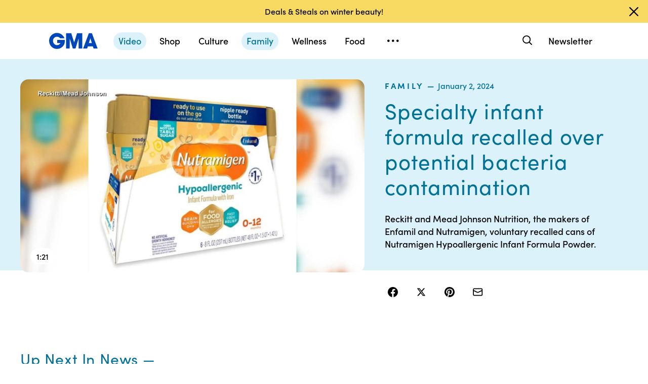

--- FILE ---
content_type: application/javascript
request_url: https://cdn.abcotvs.net/gma/1435910ba9e2-release-12-04-2025.1/client/gma/867-87747439.js
body_size: 30108
content:
(self.webpackChunkgma=self.webpackChunkgma||[]).push([[867],{2874:function(e,t,r){"use strict";r.r(t),r.d(t,{__esModule:function(){return n},styles:function(){return i}});var s=r(52376),n=!0,i=r.n(s)()({wrapper:{yIV:"mLASH",KDD:"VZTD",lhL:"UdmOy"},Checkbox:{rom:"qrVFV",VLk:"StcsA",fxt:"lZur"},disabled:{},required:{},error:{},neutral:{},success:{},warning:{},input:{yIV:"mLASH",wfO:"egFzk",XRg:"XiXVm",mmO:"seGrt",QGP:"rqSrF",Syd:"jyoaZ",GLP:"QtdQF",ZZY:"WYbZw",rrz:"UbGlr",KDD:"hsDdd",jjC:"UyzCK",HVv:"jIRH"},inputInteraction:{HuZ:"PvrN",xRF:"DMoiR",IWA:"GtbPR",zVT:"wEKlt",GCD:"GVrpb",bGr:"uzzEC",jqw:"MvVHF",Aeb:"hDEnV"},inputInteraction__Checked:{GCD:"NTCUc",wEE:"SJygf",PRX:"gpeyk",Aeb:"FqbsC",HuZ:"YsRIu",xRF:"fMDCh",IWA:"ypHbH"},inputRequired:{},inputDisabled:{ODe:"jLYhc",QGP:"ebtCJ",mmO:"MMBMg",rrz:"IuOWw",YyQ:"znHOI",jqR:"moLUk",yOQ:"gDSym"},inputError:{QGP:"ZULgT",jqR:"DzObO",rZo:"dBlYj"},inputNeutral:{QGP:"cFIei",jqR:"tPBCX",rZo:"dBlYj"},inputSuccess:{QGP:"AzEvQ",jqR:"wZleN",rZo:"dBlYj"},inputWarning:{QGP:"bsfDZ",jqR:"zydEg",rZo:"dBlYj"},inputXSmall:{qVv:"cYfNW",eec:"dpDOL"},inputSmall:{qVv:"kDSxb",eec:"xOPbW"},inputMedium:{qVv:"hyWKA",eec:"Cxsnp"},checked:{mmO:"YpAnv",QGP:"HqDfq"},checkmark:{ODe:"dgjUH",KDD:"hsDdd",fxt:"NqeUA",RPH:"VjqXl",jkG:"PSmaN",VLk:"lwFIf",SAA:"HoXXr",MiP:"PvNB",npO:"mlCUz",mhE:"TxStk"},checkmarkDisabled:{ODe:"jLYhc"},checkmarkCheckedDisabled:{ODe:"InRSq"},checkmarkHover:{PTe:"nIVoF"},checkmarkFocus:{ODe:"ukRzo"},checkmarkPressed:{ODe:"LTPmy"},checkmarkActive:{SAA:"wRmsm",npO:"fqyNm"},checkmarkLight:{ODe:"fCZkS"},checkmarkLightHover:{PTe:"NRtDh"},checkXSmall:{qVv:"MYLGy",eec:"stwOr"},checkSmall:{qVv:"cYfNW",eec:"dpDOL"},checkMedium:{qVv:"kDSxb",eec:"xOPbW"},label:{ODe:"kLcyy",rrz:"UbGlr",zlO:"VHniq"},labelDisabled:{ODe:"jLYhc"},labelRequired:{},labelXSmall:{esc:"ICOPq"},labelSmall:{esc:"ICOPq"},labelMedium:{esc:"ICOPq"},statusMsg:{AnG:"CCQLF",Tbx:"yCmYg",esc:"TUhHE",VLk:"pxTas",eec:"bmjsw"},statusMsg__Disabled:{ODe:"cbAwh"},statusMsg__Neutral:{ODe:"nzHXB"},statusMsg__XSmall:{esc:"dASZA"},statusMsg__Small:{esc:"oujv"},statusMsg__Medium:{esc:"ZXJaC"}})},86725:function(e,t,r){"use strict";r.r(t),r.d(t,{__esModule:function(){return n},styles:function(){return i}});var s=r(52376),n=!0,i=r.n(s)()({Divider:{mmv:"XQpSH"},DividerMedium:{mmv:"WvBvv"}})},28506:function(e,t,r){"use strict";r.r(t),r.d(t,{__esModule:function(){return n},styles:function(){return i}});var s=r(52376),n=!0,i=r.n(s)()({Fieldset:{},legend:{}})},95534:function(e,t,r){"use strict";r.r(t),r.d(t,{__esModule:function(){return n},styles:function(){return i}});var s=r(52376),n=!0,i=r.n(s)()({Input:{QUI:"xwvfr",yIV:"mLASH",mmO:"XZBGD",QGP:"zlyiG",GLP:"QtdQF",ZZY:"WYbZw",Syd:"LKxuD",ODe:"LuaQL",KDD:"VZTD",nxE:"OFLoa",qVv:"iSRdK",xTE:"JoGSb",DBl:"GpQCA",fxt:"lZur",eec:"bmjsw",MKR:"PlXFg",kKP:"owUSY",Nem:"fYzRd",NML:"xNySs",CPD:"sZXY",jYe:"fmqJA",GaI:"luzlV",gAB:"xazDc",Qqk:"IfTKw",gFg:"clotr",cCs:"zEzYE",Vtz:"SPyYZ"},hasSlotBefore:{SlH:"kcDHI"},hasSlotAfter:{uQy:"LkbYf"},slot:{rom:"dCMNJ",KDD:"VZTD",yIV:"mLASH",ODe:"CXqu"},slotDisabled:{ODe:"uqAKu"},slotBefore:{MiT:"wuOux",ZkX:"hUwQ"},slotAfter:{MiT:"wuOux",OTL:"beClD"},input:{mmO:"FDRJm",soD:"WIKQ",XRg:"XiXVm",ODe:"tnWPW",jkD:"KoJEp",rom:"dCMNJ",WTN:"cDQsK",ZkX:"hUwQ",OTL:"beClD",eec:"bmjsw",XrI:"knaPs",zKi:"VuGNN",dCj:"kwQTi"},m:{uCI:"CoyHU",Hll:"GwcLu"},l:{uCI:"PRLuV",Hll:"uJtoX"},xl:{uCI:"CXxoy",Hll:"hGtcM"},error:{QGP:"ZULgT",ODe:"QdVyv"},neutral:{QGP:"cFIei"},success:{QGP:"AzEvQ"},warning:{QGP:"bsfDZ"},disabled:{ODe:"ytlQv",XrI:"qevOy",zKi:"VbAQd"}})},42428:function(e,t,r){"use strict";r.r(t),r.d(t,{__esModule:function(){return n},styles:function(){return i}});var s=r(52376),n=!0,i=r.n(s)()({InputGroup:{KDD:"VZTD"},column:{awr:"rEPuv"},row:{awr:"HNQqj"}})},1804:function(e,t,r){"use strict";r.r(t),r.d(t,{__esModule:function(){return n},styles:function(){return i}});var s=r(52376),n=!0,i=r.n(s)()({Label:{ODe:"yVE",jkD:"zaYKx",VLk:"lqtkC",QWb:"HkWF",JEw:"HfYhe",esc:"kGyAC"},error:{ODe:"mkytl"},disabled:{ODe:"bimip"},success:{ODe:"rBsgK"},warning:{ODe:"KALwT"},stacked:{JEw:"oFFrS"}})},960:function(e,t,r){"use strict";r.r(t),r.d(t,{__esModule:function(){return n},styles:function(){return i}});var s=r(52376),n=!0,i=r.n(s)()({LoadAnimation:{yIV:"mLASH",fHB:"FvQLF",KDD:"VZTD",jkG:"iLTd",HVv:"jIRH",fxt:"NqeUA",jYE:"UzzHi",MiP:"iWsMV"}})},61255:function(e,t,r){"use strict";r.r(t),r.d(t,{__esModule:function(){return s},keyframes:function(){return n}}),r(52376);var s=!0,n=void 0},42580:function(e,t,r){"use strict";r.r(t),r.d(t,{__esModule:function(){return n},styles:function(){return i}});var s=r(52376),n=!0,i=r.n(s)()({LoadAnimationSpinner:{HZc:"EqClu"},LoadAnimationPath:{bgI:"EXjDs",KkA:"HEBil",zgD:"dnyYA"},typeLight:{TtI:"agWkY"},typeDark:{TtI:"dTQf"},sizeSm:{aWJ:"UzvFN",HZc:"eYyft"},sizeMd:{aWJ:"rGgZo",HZc:"GkAxD"},sizeLg:{aWJ:"kaiTr",HZc:"fpsiI"}})},92771:function(e,t,r){"use strict";r.r(t),r.d(t,{__esModule:function(){return n},closeBtnColorScheme:function(){return i},styles:function(){return a}});var s=r(52376),n=!0,i="theme-EjQaX",a=r.n(s)()({NewsletterForm:{UIk:"FuEs",fxt:"lZur",aCj:"Shfq",Syd:"WCmkX",GLP:"dqYXf",ZZY:"mBtWP",QGP:"CEwdD"},NewsletterFormSticky:{fHB:"FvQLF",jkG:"iLTd",fxt:"rvYqt",jYE:"UzzHi",ppu:"oSvsm"},NewsletterCollapsable:{DBl:"GpQCA",mhE:"hiqc"},NewsletterCollapsableOpen:{jsS:"lXzX",ekx:"TZAwB"},NewsletterClosed:{jsS:"HtZMI",jlI:"HucpO",DBl:"GpQCA"},wrapper:{PFG:"jgaYT",awu:"ZdrHA",xer:"dkvEe",SpV:"QyYHQ",FhA:"NzVXi",HSR:"imanm",FUq:"ZZleu",ciT:"EYDnM",MWl:"DiPGn","a-D":"zpsuF"},wrapperCollapsed:{awu:"yuhoH",ejB:"klGtV",VLk:"lqtkC",QWb:"glxIO",JEw:"HfYhe",esc:"vUYNV",niK:"ubOdK",OTL:"ACtel",PHC:"FfVOu",ZkX:"hBmQi"},wrapperBanner:{niK:"McMna",OTL:"ubPuV",PHC:"pdYhu",ZkX:"RBrva"},wrapperCollapsable:{awu:"yuhoH",DBl:"GpQCA",ZkX:"RBrva",OTL:"ubPuV",niK:"ubOdK"},wrapperCollapsableOpen:{PHC:"CyPQj",pVM:"pklyh"},wrapperBannerColumnLayoutOpen:{BJe:"XPvUb",nqg:"DUkTB",DOa:"wjdLW"},wrapperSidebar:{AsY:"uMvbO",KEi:"gqsUB"},NewsletterFormBottom:{fxt:"NqeUA",fHB:"FvQLF",jkG:"iLTd",jYE:"UzzHi"},closeBtn:{yIV:"mLASH",fxt:"NqeUA",qVv:"hyWKA",awx:"JEBJi",MiP:"kvZxa",jYE:"nYuHJ",eec:"Cxsnp",ppu:"XzpYp",OTL:"JsdPQ",ZkX:"a-DOdz",ZZY:"hOcwM",Syd:"AODgy",GLP:"gsZJd",VLk:"GYydp",QWb:"glxIO",JEw:"paZQx",esc:"vUYNV"},closeBtnCollapsable:{fHB:"FvQLF",qVv:"kDSxb",awx:"VSFOJ",jYE:"UzzHi",MiP:"iWsMV",eec:"xOPbW"},carotBtn:{yIV:"mLASH",qVv:"kDSxb",awx:"VSFOJ",fxt:"NqeUA",fHB:"FvQLF",MiP:"iWsMV",jkG:"iLTd",ODe:"kNmgU",eec:"xOPbW",ppu:"XzpYp",VLk:"GYydp",QWb:"glxIO",JEw:"paZQx",esc:"vUYNV"},description:{UIk:"FuEs",PFG:"fmQD",jkD:"YBJQb",ewt:"cylzN",ODe:"FYFij"},descriptionCollapsed:{mNU:"RGWW",SAA:"HoXXr",jsS:"DGWnF",VLk:"lqtkC",QWb:"HkWF",JEw:"HfYhe",esc:"kGyAC"},disclaimers:{ODe:"UbKft",jkD:"AHKJt",QOr:"MYNNG",QLO:"Uupox",zCu:"meMTB",eCx:"ZdFmA",ZqV:"FoLUV",Esm:"SCuaP",OAu:"Ezcdn",VLk:"fJdcs",QWb:"glxIO",JEw:"MTjhY",esc:"vUYNV"},form:{fxt:"lZur",UIk:"ucZkc",eec:"bmjsw"},formCollapsable:{mhE:"hiqc"},formCollapsed:{jsS:"DGWnF",mNU:"RGWW",SAA:"HoXXr",VLk:"lqtkC",QWb:"HkWF",JEw:"HfYhe",esc:"kGyAC"},formInput:{ICr:"xvTyA",soD:"IBi",tZf:"nrBxv",Lrs:"Uacir","JA-":"tzChf",mdE:"gjSqd",ySk:"isEhQ",LRI:"oQoFP"},formInputGroupBannerColumnLayout:{zFX:"aaHMA"},formInputGroupCollapsed:{VLk:"lqtkC"},formInputGroup:{VLk:"fJdcs",JEw:"lgrGD"},formSubmit:{fxt:"lZur",KDD:"VZTD",jkD:"uHIXj",xTE:"ttrm",ewt:"HfmqV",aCj:"fgLta",HyL:"veSqv",NSy:"Wzkzv",EGm:"Ydlm",JpX:"bIgQh",naZ:"tNofg",SSM:"XrPhG",zDQ:"olWay",VLk:"fJdcs",QWb:"glxIO",JEw:"HfYhe",esc:"vUYNV"},formSubmitSidebar:{zDQ:"NiPRv",VLk:"fJdcs",QWb:"glxIO",JEw:"HfYhe",esc:"vUYNV"},formSubmitLoading:{cIr:"MbeMI"},heading:{UIk:"FuEs",ODe:"TUatB",and:"pmGMF",CxL:"fHvUo",nym:"zEgFp",PVP:"OhsyA",VLk:"iNjCR",QWb:"glxIO",JEw:"hHgsh",esc:"vUYNV"},headingCollapsable:{VLk:"fJdcs"},collapsedContent:{yIV:"mLASH",KDD:"VZTD",HVv:"GFuaT",jlI:"VhSin",ZkX:"seFhp",OTL:"WtEci",fWI:"xzkVM",nqg:"NKvm",DOa:"EKfUF",uoo:"GA-dj",eVq:"SJzjz"},collapsedContentClosed:{KDD:"NzyJW"},collapsedContentColumnLayout:{TrP:"sHOL",rav:"dGfAI",nqg:"XZfpO",DOa:"QcZAj",pLA:"SyJBj"},collapsedHeading:{jkD:"dnNey",ewt:"JqRiA",VVf:"DNYZY",nmU:"Vzwvr",qxd:"RknZy",QsG:"QbLlp",VLk:"lqtkC",QWb:"HkWF",JEw:"HfYhe",esc:"kGyAC"},collapsableIcon:{mhE:"sYaCA"},collapsableIconClosed:{npO:"CHXZ"},bannerColumnLayoutHeading:{ZRZ:"hOkJ",sND:"BSXrm"},inputLabel:{VLk:"vsfnk",QWb:"IkiKo",JEw:"CDVVI",esc:"FOkPQ",jkD:"AsXNZ",ewt:"RjcL",OqY:"xEvwA",ODe:"gAcEx"},inputLabelError:{oBP:"kAoJg",ODe:"qHJIC"},inputErrorStatus:{YEV:"aKxaX"},juxtaposedContainer:{QoM:"OSmsy",mJF:"YpHuS"},juxtaposedWrapper:{JUu:"fClYa",rdh:"AUwls",wgf:"VyBxU",Bwn:"efRlU",XqR:"Mrkib"},backgroundImage:{kRr:"nfOYM",ndq:"TfyBp",GwC:"gTzQJ",QoM:"OSmsy",mJF:"YpHuS",MfS:"DEcQy"},juxtaposedSubmit:{eec:"bmjsw",FhA:"EDKf",JUu:"aFLUy",RIh:"xrthA"},juxtaposedTextWrapper:{niK:"ErrWV",PHC:"QckOF",JUu:"nJMDC",tWz:"NstWL",Bwn:"EEAzA",XqR:"iDyRs"},juxtaposedFormContainer:{ndq:"TfyBp",QoM:"OSmsy",mJF:"YpHuS",MfS:"DEcQy"},juxtaposedFormWrapper:{JUu:"XfBHN",HXy:"zXJBs",iSE:"lNbsc",tWz:"NstWL",Bwn:"koeoT",XqR:"cqhfX"},juxtaposedFormInputGroup:{HXy:"RLuGF"},logo:{KDD:"hsDdd",eec:"MKHih",jsS:"nLgXg",TtV:"QLUym",VLk:"lqtkC",QWb:"glxIO",JEw:"HfYhe",esc:"vUYNV"},logoCollapsable:{jsS:"VhZCt"},logoColumn:{jsS:"sEvYg",VLk:"lqtkC",QWb:"HkWF",JEw:"HfYhe",esc:"kGyAC"},logoCollapsedOpen:{JEw:"KifUJ"},checkbox:{jkD:"chVBO"},checkboxLabel:{ODe:"DzUkQ",jkD:"edTnP",ewt:"iLiEV",zlO:"JvEm",KpO:"XYehN",Pbp:"USzik"},checkboxLabelLoading:{ODe:"Pkllj"},checkboxInput:{VLk:"yjKUh"},checkboxStatus:{zlO:"toGje"},checkboxStatusWithSampleLink:{YEV:"sqxDD"},checkboxWrapper:{VLk:"hCfqF",yIV:"oimqG",ogz:"WYkEy"},checkboxFieldset:{soD:"rGbDS",VLk:"TWLVZ",niK:"UoVV",OTL:"WtEci",PHC:"dSKvB",ZkX:"seFhp"},checkboxFieldsetLegend:{JEw:"HfYhe"},successDescription:{jkD:"ggJTg",ewt:"LcFzK",ODe:"BqWCb",VLk:"lqtkC",QWb:"HkWF",JEw:"HfYhe",esc:"kGyAC"},successHeading:{jkD:"bIivF",ewt:"wCQDc",VLk:"xZJxF",JEw:"suzId",ODe:"TWvbB"},registeredEmail:{jkD:"uzVSX",UIk:"FuEs",VLk:"fJdcs",QWb:"HkWF",JEw:"Xpjgb",esc:"kGyAC"},successEmail:{jkD:"tBRQy",ewt:"AixAQ",VLk:"GmDB",QWb:"sMuur",JEw:"vGjSb",esc:"OoP",ODe:"suDPS"},resultsContainer:{KDD:"VZTD",awr:"rEPuv",HVv:"jIRH",enV:"zkpVE"},genericErrorContainer:{jlI:"dJzpa"},formContent:{fxt:"lZur"},formContentCollapsable:{jsS:"xfVcn",ijN:"DXbtt",mTu:"WlcJ",OTL:"ubPuV",ynF:"QBJnZ",fWN:"Tcetk",YDj:"TDOtw",jqU:"LGEHo",EkY:"AVZGz",yNn:"mQePy",VLk:"GYydp",QWb:"glxIO",JEw:"paZQx",esc:"vUYNV"},formContentGrid:{rPi:"bIHPn",mZs:"ZcEtc"},newsletterDivider:{esc:"aCCG",QWb:"aXLjN"},customOpenStart:{npO:"vUAmk"},customOpenEnd:{npO:"IzBBV"},actionsWrapperCollapsable:{fxt:"lZur"},actionsWrapperCollapsableOpen:{QWb:"jTJdZ"},sampleLink:{ODe:"ppOPs",jkD:"jtAyU",esc:"BOopr"},singleSampleLinkWrapper:{KDD:"VZTD",HVv:"jIRH",VLk:"PriDW",VSW:"AfwKI"},singleSampleWrapperSidebar:{HVv:"wTBri"},singleSampleLink:{ODe:"ppOPs",jkD:"jtAyU"},requiredFieldText:{ODe:"pAjNw",jkD:"rSRAc",JEw:"rpjLt",VLk:"iNjCR",PHC:"zRvBR"},requiredFieldTextError:{ODe:"XXtM"},requiredFieldTextCollapsable:{esc:"vUYNV",QWb:"glxIO",awu:"XrzrX"}})},79432:function(e,t,r){"use strict";r.r(t),r.d(t,{__esModule:function(){return n},styles:function(){return i}});var s=r(52376),n=!0,i=r.n(s)()({wrapper:{ppu:"BJfX"},error:{},neutral:{},success:{},warning:{},wrapperFocus:{ppu:"XzpYp"},TextBox:{mmO:"XZBGD",QGP:"zlyiG",GLP:"QtdQF",ZZY:"WYbZw",Syd:"LKxuD",ODe:"LuaQL",jkD:"KoJEp",xTE:"JoGSb",PHC:"dSKvB",niK:"UoVV",eec:"bmjsw",XrI:"qevOy"},TextBoxInteraction:{GCD:"MzJSE",WpG:"cWPnQ",wEE:"PrpFx",jqw:"srKte"},iconWrapper:{eec:"wYkGZ"},cancelIcon:{fxt:"NqeUA",jkG:"XauWs",MiP:"gqwD",jkD:"KoJEp"},focus:{mmO:"ZUMpf",ODe:"DRWvn",QGP:"HiHRW",AnD:"YOMRe"},disabled:{mmO:"rjPST",rrz:"IuOWw",ODe:"ytlQv",fCx:"wpnRT",QGP:"fGGPm"},inputError:{QGP:"ZULgT"},inputNeutral:{QGP:"cFIei"},inputSuccess:{QGP:"AzEvQ"},inputWarning:{QGP:"bsfDZ"},labelDisabled:{ODe:"bimip"},labelError:{ODe:"mkytl"},medium:{qVv:"hyWKA"},large:{qVv:"fiKAF"},xlarge:{qVv:"LIUHz"}})},44481:function(e,t,r){var s=r(38416),n=r(27424),i=r(67294),a=r(45697),o=r(34248),l=r(13311),c=r(84486),u=r(35161),d=r(50239),p=r(92272),f=r(74941),m=r(99500),b=r(8382),y=r(67015),g=r(21800),h=d.mix,v=d.isFunc,O=d.trim,S=d.TYPE_STR,j=d.emptyAry,C=d.emptyObj,x=d.FALSE,k=d.TRUE,w=d.NULL,E=d.noop,T={INVALID_VALUE:f.ERRORS.EMAIL,"INVALID_VALUE_PROFILE.EMAIL":f.ERRORS.EMAIL,MISSING_VALUE_MARKETING:f.ERRORS.OPTIONS};function P(e){var t=i.useContext(b),r=t.track,a=void 0===r?E:r,o=t.data,d=void 0===o?C:o,y=i.useContext(m)||C,P=i.useState(w),D=n(P,2),L=D[0],A=D[1],I=L&&L.mappedData,M=e||C,R=M.backgroundImage,_=M.bannerColumnLayout,B=M.bottomBanner,F=M.buttonLabel,H=M.campaignId,V=M.className,U=M.checkboxErrMsg,W=M.collapsedHeading,G=M.collapsedHeadingCtaLabel,z=M.description,Y=M.emailErrMsg,q=M.heading,Q=M.inputLabel,Z=M.inputPlaceholder,X=M.isCloseable,J=M.isCollapsable,K=M.isSticky,$=M.juxtaposed,ee=M.logo,te=M.name,re=M.placement,se=M.signUpButtonSize,ne=M.sampleLinks,ie=M.singleSampleLink,ae=M.successDescription,oe=M.successHeading;i.useEffect((function(){var e=k;return!L&&y&&y.init&&v(y.init.then)&&y.disneyInstance&&v(y.disneyInstance.getInlineNewsletters)&&y.init.then((function(){y.disneyInstance.getInlineNewsletters(H).then((function(t){var r=t.data;if(r&&e){var s=function(e){var t=(e=e||C).legal||j,r=e.marketing||j,s={email:e.email,name:e.campaignId};if(1===r.length){var n=r[0]||C,i=t[0]||C,a=[n.content,i.content].join(" "),o=a&&O(a)||"";s.disclaimers=[{name:n.code,label:o}]}else r.length>1&&(s.disclaimers=u(e.legal,(function(e){return e&&{name:e.code,label:e.content}})),s.newsletterOptions=u(e.marketing,(function(e){return e&&{name:e.code,label:e.content,checked:e.preselected}})));return s}(r);A({data:r,mappedData:s})}})).catch((function(e){console.error(e)}))})),function(){e=x}}),[H,L,y,y.init,y.disneyInstance]);var le=i.useCallback((function(e){var t=function(t){var r=N(M),s=B?"newsletter collapsible":"email_inline",n=null==e?void 0:e.newsletterOptions,i=null==n?void 0:n.reduce((function(e){var t=arguments.length>1&&void 0!==arguments[1]?arguments[1]:{};return`${e}${e&&t.checked&&t.name?",":""}${t.checked?t.name:""}`}),""),o=g(r,{event_name:"newsletter signup",page_name:d.pageName||"",page_url:d.pageUrl||"",story_title:d.storyTitle||"",sign_up_success:t?"yes":"no",signup_source:s,marketing_codes:(null==n?void 0:n.length)>1?i:void 0});v(a)&&a("customEvent",o)};return new Promise((function(r,n){var i,a={},o=h({},L.data),u=o.marketing;if(!o.email&&e.email&&(o.email=e.email),o.email||(a[f.ERRORS.EMAIL]=k),c(u,(function(t){if(1===u.length)t.subscribed=k,i=k;else{var r=l(e.newsletterOptions,(function(e){return e.name===t.code}));r&&(t.subscribed=r.checked),r.checked&&(i=k)}})),i||(a[f.ERRORS.OPTIONS]=k),a[f.ERRORS.OPTIONS]||a[f.ERRORS.EMAIL])return n(a);y&&y.disneyInstance&&v(y.disneyInstance.setInlineNewsletters)?y.disneyInstance.setInlineNewsletters(o).then((function(e){t(!0),r(k)})).catch((function(e){var r=e&&(typeof e===S?e:e.error_codes),i=T[r];t(!1),n(s({},i||f.ERRORS.UNKNOWN,k))})):(t(!1),n(s({},f.ERRORS.UNKNOWN,k)))}))}),[L,a,d,y,M,B]),ce=function(e){var t=function(e){var t=N(M);return g(t,{event_name:"module click",link_type:"button",page_name:d.pageName||"",page_url:d.pageUrl||"",story_title:d.storyTitle||""},e)}(e);v(a)&&a("customEvent",t)};return L&&i.createElement(p,{className:V,backgroundImage:R,bannerColumnLayout:_,bottomBanner:B,buttonLabel:F,checkboxErrMsg:U,collapsedHeading:W,collapsedHeadingCtaLabel:G,description:z,disclaimers:I&&I.disclaimers,emailErrMsg:Y,heading:q,inputLabel:Q,inputPlaceholder:Z,isCloseable:X,isCollapsable:J,isSticky:K,juxtaposed:$,logo:ee,name:te,newsletterOptions:I&&I.newsletterOptions,onClose:function(){ce({link_name:"close"})},onSubmit:le,onToggleCollapse:function(e){ce({link_name:e?"collapse":"expand"})},placement:re,registeredEmail:I&&I.email,signUpButtonSize:se,sampleLinks:ne,singleSampleLink:ie,successDescription:ae,successHeading:oe})}function N(e){var t=e||C,r=t.campaignId,s=t.isCloseable,n=t.bottomBanner,i=t.isCollapsible,a=void 0===i?n:i,o=t.placement,l={module_name:"newsletter",creative_type:a?"collapsible newsletter":"newsletter",email_wall_type:a||s?"collapsible":"inline",campaign_name:r};return(n||o)&&(l.placement=n?"bottom banner":o),l}P.propTypes={backgroundImage:a.string,buttonLabel:a.string,campaignId:a.string.isRequired,description:a.string,heading:a.string,inputLabel:a.string,inputPlaceholder:a.string,isCloseable:a.bool,juxtaposed:a.bool,logo:o.PropTypes.objectOrObservableObject,signUpButtonSize:a.string,successHeading:a.string,successDescription:a.string,name:a.string,checkboxErrMsg:a.string,emailErrMsg:a.string};var D=y(P,(function(e){var t,r=N(e);return e&&e.bottomBanner&&(t={initial_state:"collapsed"}),g(r,{event_name:"module impression"},t)}),(function(e,t,r){return!(!r||!r.bottomBanner)||e}));e.exports=D},17139:function(e,t,r){var s=r(44481);e.exports=s},67015:function(e,t,r){var s=r(38416),n=r(27424),i=r(70215),a=r(67294),o=r(50239),l=r(8382),c=r(6945),u=r(4691),d=["getImpressionTrackingData"];function p(e,t){var r=Object.keys(e);if(Object.getOwnPropertySymbols){var s=Object.getOwnPropertySymbols(e);t&&(s=s.filter((function(t){return Object.getOwnPropertyDescriptor(e,t).enumerable}))),r.push.apply(r,s)}return r}function f(e){for(var t=1;t<arguments.length;t++){var r=null!=arguments[t]?arguments[t]:{};t%2?p(Object(r),!0).forEach((function(t){s(e,t,r[t])})):Object.getOwnPropertyDescriptors?Object.defineProperties(e,Object.getOwnPropertyDescriptors(r)):p(Object(r)).forEach((function(t){Object.defineProperty(e,t,Object.getOwnPropertyDescriptor(r,t))}))}return e}var m=o.emptyObj,b=o.isFunc,y=o.isObj,g=o.empty,h=o.noop;e.exports=function(e){var t=arguments.length>1&&void 0!==arguments[1]?arguments[1]:h,r=arguments.length>2?arguments[2]:void 0;return function(s){var o,p=s.getImpressionTrackingData,v=void 0===p?h:p,O=i(s,d),S=a.useContext(l),j=S.track,C=void 0===j?h:j,x=S.config,k=void 0===x?m:x,w=S.data,E=void 0===w?m:w,T=u(),P=k.disabled||(null==k||null===(o=k.impression)||void 0===o?void 0:o.disabled),N=a.useState(!1),D=n(N,2),L=D[0],A=D[1],I=a.useCallback((function(e,s){var n=e;b(r)&&(n=r(e,s,O)),n&&!L&&(A(!0),function(){if(b(C)){var e={};if(b(t)){var r=t(O,E);y(r)&&(e=r)}if(b(v)){var s=v(O,E);y(s)&&(e=f(f({},e),s))}g(e)||C("customEvent",f({event_name:"module impression",page_url:E.pageUrl||"",page_name:E.pageName||"",story_title:E.storyTitle||"",placement:T},e))}}())}),[v,C,O,L,E,T]);return P?a.createElement(e,O):a.createElement(c,{onChange:I},a.createElement(e,O))}}},16061:function(e){e.exports={INLINE_BOX:"fitt-article-inline-box",INLINE_OUTSTREAM:"fitt-article-inline-outstream",RIGHT_RAIL:"fitt-article-right-rail",TOP_BANNER:"fitt-article-top-banner",END_BANNER:"fitt-article-end-banner"}},84163:function(e){e.exports=["alignBase","alignXxs","alignXs","alignSm","alignMd","alignLg","alignXl","alignXxl"]},85371:function(e,t,r){r(50239).freeze({MAIN:"inline",SIDEBAR:"right rail"})},68296:function(e,t){t.GRID_DISPLAY_MODES={NONE:"none",FULL:"full",NORMAL:"normal"},t.GRID_DISPLAY_MODE_FIELDS=["gridDisplayModeXxs","gridDisplayModeXs","gridDisplayModeSm","gridDisplayModeMd","gridDisplayModeLg","gridDisplayModeXl","gridDisplayModeXxl"]},45588:function(e,t,r){var s=r(50239),n=r(21555),i=r(42959),a=r(86412),o=r(31638),l=r(64607),c=r(97662),u=r(70228),d=r(97702),p=r(99329),f=r(98372),m=r(75620),b=r(24696),y=r(33182),g=r(57827),h=r(3541),v=r(14476),O=r(868),S=s.freeze({Ad:n,CommercePromo:d,CommercePromoList:p,ContentPromo:u,EditorsNote:h,Gallery:f,Image:i,ImageGroup:b,ListBox:g,Listicle:y,MarkupEmbed:l,NewsletterForm:m,PullQuote:a,PrismAmbientInlineVideo:v,SocialEmbed:o,Video:c,VideoPlaylist:O});e.exports=S},26233:function(e,t,r){var s=r(50239).freeze({TWO_COLUMN:{MAIN:{span:{base:100,md:20,lg:14},start:{md:3,lg:0,xxl:2}},SIDEBAR:{span:{base:0,lg:9,xl:8},start:{lg:16,xl:17,xxl:17}},SIDEBAR_STACKABLE:{span:{base:100,md:20,lg:9,xl:8},start:{md:3,lg:16,xl:17,xxl:17}}},SINGLE_COLUMN:{span:{base:100,md:20,lg:16,xxl:14},start:{md:3,lg:5,xxl:6}},FULL_COLUMN:{span:{base:100}}},!0);e.exports=s},52417:function(e,t,r){var s=r(50239).freeze({LEFT:"left",RIGHT:"right",IMMERSIVE:"immersive",LARGE:"lg",XLARGE:"xl"});e.exports=s},75595:function(e,t,r){var s=r(50239).freeze({MAIN:"main",SIDEBAR:"sidebar",STICKY:"sticky",END:"end",TOP:"top",AFTER_MAIN:"afterMain"});e.exports=s},80616:function(e,t,r){var s=r(66913),n={outer:{bottom:80,compactBottom:48},top:{},main:{top:40,compactTop:24,bottom:32,childBottom:24},sidebar:{top:40,compactTop:24,childBottom:40},afterMain:{top:32,childBottom:32},end:{top:32,childBottom:32}},i={DEFAULTS:n,LEAD:s({top:{top:40},main:{top:32}},n),IMMERSIVE_LEAD:s({main:{top:32}},n)};e.exports=i},66211:function(e,t,r){var s=r(50239).freeze({A:"a",AD:"ad",B:"b",BLOCKQUOTE:"blockquote",BR:"br",I:"i",INLINE:"inline",H2:"h2",H3:"h3",OL:"ol",P:"p",SPAN:"span",UL:"ul"});e.exports=s},28715:function(e,t,r){var s=r(50239).freeze({image_xhigh:{main:["LeadMediaImage","BadgeTag","Headline","Byline","Divider","Body","Signature"]},image_high:{main:["BadgeTag","LeadMediaImage","Headline","Byline","Divider","Body","Signature"]},image_low:{main:["BadgeTag","Headline","Byline","LeadMediaImage","Divider","Body","Signature"]},image_standard:{main:["BadgeTag","Headline","LeadMediaImage","Byline","Divider","Body","Signature"]},media_xhigh:{main:["LeadMediaGallery","BadgeTag","Headline","Byline","Divider","Body","Signature"]},media_high:{main:["BadgeTag","LeadMediaGallery","Headline","Byline","Divider","Body","Signature"]},media_low:{main:["BadgeTag","Headline","Byline","LeadMediaGallery","Divider","Body","Signature"]},media_standard:{main:["BadgeTag","Headline","LeadMediaGallery","Byline","Divider","Body","Signature"]},tag_heavy:{main:["BadgeTag","Headline","LeadMediaImage","Byline","Divider","Body","Signature","RelatedTags"]},text_standard:{main:["BadgeTag","Headline","Byline","Divider","Body","Signature"]},top_lead:{top:["ArticleLead"],main:["Byline","Divider","Body","Signature"]},video_xhigh:{main:["LeadMediaVideo","BadgeTag","Headline","Byline","Divider","Body","Signature"]},video_high:{main:["BadgeTag","LeadMediaVideo","Headline","Byline","Divider","Body","Signature"]},video_low:{main:["BadgeTag","Headline","Byline","LeadMediaVideo","Divider","Body","Signature"]},video_standard:{main:["BadgeTag","Headline","LeadMediaVideo","Byline","Divider","Body","Signature"]}});e.exports=s},44810:function(e,t,r){var s=r(67294).createContext();e.exports=s},5675:function(e,t,r){var s=r(67294).createContext();e.exports=s},21555:function(e,t,r){var s=r(50239),n=r(21800),i=r(71645),a=r(16061),o=s.inherits,l=s.emptyObj,c=s.UNDEF;function u(e,t,r){var s=this,o=e||l,u=t&&t.ads,d=u&&u.disabled||o.disabled,p=d||u&&u.disablePlaceholders||o.disablePlaceholders,f=o.kvps,m=d?null:o.type||a.DEFAULT,b=o.className?`${m} ${o.className}`:m,y=o.adWrapperClassName,g=p?c:o.placeholders,h=r&&r.isEverscroll;i.call(s,e,t,r),s.props=n({ad:{kvps:f,type:m,className:b},className:y,placeholders:g,initSelf:h},s.props)}u.componentName="Ad",o(u,i),e.exports=u},97702:function(e,t,r){var s=r(38416),n=r(70215),i=r(50239),a=r(21800),o=r(71645),l=["articleConfig"];function c(e,t){var r=Object.keys(e);if(Object.getOwnPropertySymbols){var s=Object.getOwnPropertySymbols(e);t&&(s=s.filter((function(t){return Object.getOwnPropertyDescriptor(e,t).enumerable}))),r.push.apply(r,s)}return r}function u(e){for(var t=1;t<arguments.length;t++){var r=null!=arguments[t]?arguments[t]:{};t%2?c(Object(r),!0).forEach((function(t){s(e,t,r[t])})):Object.getOwnPropertyDescriptors?Object.defineProperties(e,Object.getOwnPropertyDescriptors(r)):c(Object(r)).forEach((function(t){Object.defineProperty(e,t,Object.getOwnPropertyDescriptor(r,t))}))}return e}var d=i.inherits,p=i.emptyObj;function f(e,t,r){var s=this,i=e||p;i.articleConfig;var c=n(i,l),d=!(t&&t.CommercePromo||p).dividerDisabled&&!e.immersive&&!e.backed;o.call(s,e,t,r),s.props=a(u(u({},c),{},{dividerEnabled:d}),s.props)}f.componentName="CommercePromo",d(f,o),e.exports=f},99329:function(e,t,r){var s=r(38416),n=r(70215),i=r(50239),a=r(21800),o=r(71645),l=["articleConfig"];function c(e,t){var r=Object.keys(e);if(Object.getOwnPropertySymbols){var s=Object.getOwnPropertySymbols(e);t&&(s=s.filter((function(t){return Object.getOwnPropertyDescriptor(e,t).enumerable}))),r.push.apply(r,s)}return r}function u(e){for(var t=1;t<arguments.length;t++){var r=null!=arguments[t]?arguments[t]:{};t%2?c(Object(r),!0).forEach((function(t){s(e,t,r[t])})):Object.getOwnPropertyDescriptors?Object.defineProperties(e,Object.getOwnPropertyDescriptors(r)):c(Object(r)).forEach((function(t){Object.defineProperty(e,t,Object.getOwnPropertyDescriptor(r,t))}))}return e}var d=i.inherits,p=i.emptyObj;function f(e){var t=arguments.length>1&&void 0!==arguments[1]?arguments[1]:p,r=arguments.length>2?arguments[2]:void 0,s=e||p;s.articleConfig;var i=n(s,l),c=i.commercePromos||[],d=this,f=!(t&&t.commercePromoList||p).dividerDisabled;o.call(d,e,t,r),d.props=a(u(u({},i),{},{commercePromos:c,dividerEnabled:f}),d.props)}f.componentName="CommercePromoList",d(f,o),e.exports=f},70228:function(e,t,r){var s=r(50239),n=r(21800),i=r(35161),a=r(71645),o=s.inherits,l=s.emptyObj;function c(e){var t=arguments.length>1&&void 0!==arguments[1]?arguments[1]:l,r=arguments.length>2?arguments[2]:void 0,s=this,o=e||l,c=t.ContentPromo||l,u=o.title,d=o.cards,p=o.layout,f=o.cta,m=!c.dividerDisabled,b=o.dividerSpacing,y=o.type,g=o.backed?"backed":"floating",h=i(d,(function(e){var t=n({},e);switch(t.type=g,p){case"simple":t.inline=!0,t.image=null;break;case"standard":t.inline=!0,t.imageRatio=t.imageRatio||"1x1";break;case"stacked":t.inline=!1,t.imageRatio=t.imageRatio||"16x9";case"immersive":t.immersive=!0}return t}));a.call(s,o,t,r),s.props=n({cards:h,title:u,cta:f,dividerEnabled:m,dividerSpacing:b,type:y},s.props)}c.componentName="ContentPromo",o(c,a),e.exports=c},71645:function(e,t,r){var s=r(38416),n=r(50239),i=r(78718),a=r(35937),o=r(84163),l=r(68296);function c(e,t){var r=Object.keys(e);if(Object.getOwnPropertySymbols){var s=Object.getOwnPropertySymbols(e);t&&(s=s.filter((function(t){return Object.getOwnPropertyDescriptor(e,t).enumerable}))),r.push.apply(r,s)}return r}function u(e){for(var t=1;t<arguments.length;t++){var r=null!=arguments[t]?arguments[t]:{};t%2?c(Object(r),!0).forEach((function(t){s(e,t,r[t])})):Object.getOwnPropertyDescriptors?Object.defineProperties(e,Object.getOwnPropertyDescriptors(r)):c(Object(r)).forEach((function(t){Object.defineProperty(e,t,Object.getOwnPropertyDescriptor(r,t))}))}return e}var d=n.PROTO,p=n.emptyObj,f="DataConstructor";function m(e,t,r){var s=this,n=e||p,c=t||p,d=r||p,m=s.config||{},b=d.isInline,y=s.constructor&&s.constructor.componentName;s.name=s.name||y||f,s.props={},s.context={};var g=c[s.name]||p,h=g.style,v=g.className;h&&(s.props.style=h),v&&(s.props.className=v);var O=n.articleConfig||p,S=O.theme,j=u({preventRender:void 0!==O.preventRender?O.preventRender:g.preventRender,theme:S,gridDisplayMode:O.gridDisplayMode},i(O,l.GRID_DISPLAY_MODE_FIELDS));b&&(j=u(u({align:O.align},i(O,o)),j)),s.config=a(u(u({},j),m))}m.componentName=f,m[d]={getContext:function(){return this.context},getProps:function(){return this.props},setProps:function(e){return this.props=e},getConfig:function(){return this.config},setConfig:function(e){return this.config=e}},e.exports=m},3541:function(e,t,r){var s=r(50239),n=r(21800),i=r(71645),a=s.inherits;function o(){var e=arguments.length>0&&void 0!==arguments[0]?arguments[0]:{},t=arguments.length>1?arguments[1]:void 0,r=arguments.length>2?arguments[2]:void 0,s=this,a=e.body,o=e.header;i.call(s,e,t,r),s.props=n({body:a,header:o},s.props)}o.componentName="EditorsNote",a(o,i),e.exports=o},98372:function(e,t,r){var s=r(38416),n=r(50239),i=r(21800),a=r(71645);function o(e,t){var r=Object.keys(e);if(Object.getOwnPropertySymbols){var s=Object.getOwnPropertySymbols(e);t&&(s=s.filter((function(t){return Object.getOwnPropertyDescriptor(e,t).enumerable}))),r.push.apply(r,s)}return r}var l=n.inherits,c=n.emptyObj;function u(e){var t=arguments.length>1&&void 0!==arguments[1]?arguments[1]:c,r=arguments.length>2?arguments[2]:void 0,n=e||c,l=this;a.call(l,n,t,r),l.props=i(function(e){for(var t=1;t<arguments.length;t++){var r=null!=arguments[t]?arguments[t]:{};t%2?o(Object(r),!0).forEach((function(t){s(e,t,r[t])})):Object.getOwnPropertyDescriptors?Object.defineProperties(e,Object.getOwnPropertyDescriptors(r)):o(Object(r)).forEach((function(t){Object.defineProperty(e,t,Object.getOwnPropertyDescriptor(r,t))}))}return e}({trackingHeading:n.heading||"gallery"},n),l.props)}u.componentName="Gallery",l(u,a),e.exports=u},42959:function(e,t,r){var s=r(50239),n=r(21800),i=r(71645),a=r(84163),o=s.emptyObj,l=s.inherits;function c(){var e=arguments.length>0&&void 0!==arguments[0]?arguments[0]:{},t=arguments.length>1?arguments[1]:void 0,r=arguments.length>2?arguments[2]:void 0,s=this,l=e.link||o,c=e.caption||o,u=e.image||o,d=e.size,p=e.ratio,f=e.disableFullscreen;i.call(s,e,t,r),s.config.align||a.some((function(e){return s.config[e]}))||(s.config.align="xsmall"!==d?"full":void 0),s.props=n({link:l,caption:c,image:u,ratio:p,disableFullscreen:f},s.props)}c.componentName="Image",l(c,i),e.exports=c},24696:function(e,t,r){var s=r(50239),n=r(21800),i=r(71645),a=s.inherits;function o(){var e=arguments.length>0&&void 0!==arguments[0]?arguments[0]:{},t=arguments.length>1?arguments[1]:void 0,r=arguments.length>2?arguments[2]:void 0,s=this,a=e.images,o=e.caption,l=e.noGutter,c=e.ratio,u=e.disableFullscreen;i.call(s,e,t,r),s.props=n({images:a,caption:o,noGutter:l,ratio:c,disableFullscreen:u},s.props)}o.componentName="ImageGroup",a(o,i),e.exports=o},57827:function(e,t,r){var s=r(50239),n=r(21800),i=r(71645),a=s.inherits;function o(){var e=arguments.length>0&&void 0!==arguments[0]?arguments[0]:{},t=arguments.length>1?arguments[1]:void 0,r=arguments.length>2?arguments[2]:void 0,s=this,a=e.className,o=e.description,l=e.items,c=e.simple,u=e.style,d=e.title,p=e.showListStyle,f=e.ordered;i.call(s,e,t,r),s.props=n({description:o,className:a,items:l,simple:c,style:u,title:d,showListStyle:p,ordered:f},s.props)}o.componentName="ListBox",a(o,i),e.exports=o},33182:function(e,t,r){var s=r(50239),n=r(21800),i=r(71645),a=s.inherits,o=s.emptyObj;function l(e,t,r){var s=this,a=e||o,l=a.body,c=a.description,u=a.imageProps,d=a.richTextElement,p=a.title;i.call(s,a,t,r),s.props=n({title:p,body:l,imageProps:u,description:c,richTextElement:d},s.props)}l.componentName="Listicle",a(l,i),e.exports=l},64607:function(e,t,r){var s=r(50239),n=r(21800),i=r(71645),a=s.inherits,o=s.emptyObj;function l(e,t,r){var s=this,a=e||o,l=a.a11yCTAText,c=a.a11yDesc,u=a.markup,d=a.scripts,p=a.altText,f=a.caption,m=a.useSafeFrame,b=a.safeFrameID,y=a.safeFrameSrc,g=a.safeFrameMeta,h=a.safeFrameProps,v=a.markupSrc,O=a.encMethod,S=a.reqOpts,j=a.tmsEnabled,C={src:v,stateKey:"markup",reqOpts:S};i.call(s,e,t,r),s.props=n({a11yCTAText:l,a11yDesc:c,markup:u,scripts:d,altText:p,caption:f,encMethod:O,useSafeFrame:m,safeFrameID:b,safeFrameSrc:y,safeFrameMeta:g,safeFrameProps:h,requestProps:C,tmsEnabled:j},s.props)}l.componentName="MarkupEmbed",a(l,i),e.exports=l},75620:function(e,t,r){var s=r(50239),n=r(21800),i=r(71645),a=r(78718),o=s.inherits,l=s.emptyObj;function c(e,t,r){t=t||l;var s=e||l,o=this,c=a(s,["backgroundImage","bannerColumnLayout","bottomBanner","buttonLabel","campaignId","checkboxErrMsg","className","collapsedHeading","collapsedHeadingCtaLabel","description","emailErrMsg","heading","inputLabel","inputPlaceholder","isCloseable","isSticky","juxtaposed","logo","name","placement","signUpButtonSize","sampleLinks","singleSampleLink","successDescription","successHeading"]);i.call(o,s,t,r),c.emailErrMsg||(c.emailErrMsg="Error: Please enter a valid email address."),c.emailErrMsg.match(/^error/i)||(c.emailErrMsg=`Error: ${c.emailErrMsg}`),o.props=n({},o.props,c)}c.componentName="NewsletterForm",o(c,i),e.exports=c},14476:function(e,t,r){var s=r(50239),n=r(21800),i=r(71645),a=s.inherits;function o(){var e=arguments.length>0&&void 0!==arguments[0]?arguments[0]:{},t=arguments.length>1?arguments[1]:void 0,r=arguments.length>2?arguments[2]:void 0,s=this,a=e.caption,o=e.playerProps,l=void 0===o?{}:o,c=e.sources,u=e.ctaIcon,d=e.ctaText,p=e.ctaTheme;l.ambient=!0,i.call(s,e,t,r),s.props=n({caption:a,playerProps:l,sources:c,ctaIcon:u,ctaText:d,ctaTheme:p},s.props)}o.componentName="PrismAmbientInlineVideo",a(o,i),e.exports=o},86412:function(e,t,r){var s=r(50239),n=r(21800),i=r(35161),a=r(71645),o=s.TRUE,l=s.emptyObj,c=s.inherits;function u(e,t,r){var s=this,c=(t=t||l)&&t.PullQuote||l,u=void 0===c.logoRadius||c.logoRadius,d={contributors:e&&i(e.contributors,(function(e){return n({hideLabel:o},e)})),logoRadius:u},p={type:"pull",text:e&&e.text,hasQuotationMark:void 0===c.hasQuotationMark||c.hasQuotationMark,customQuotationMark:c.customQuotationMark};a.call(s,e,t,r),s.props=n(p,d,s.props)}u.componentName="PullQuote",c(u,a),e.exports=u},31638:function(e,t,r){var s=r(50239),n=r(71645),i=r(21800),a=s.emptyObj,o=s.inherits;function l(){var e=arguments.length>0&&void 0!==arguments[0]?arguments[0]:a,t=arguments.length>1?arguments[1]:void 0,r=arguments.length>2?arguments[2]:void 0,s=this,o=e.ariaLabel,l=e.caption||a,c=e.markup,u=e.script,d=e.network,p=e.encMethod,f=e.tmsEnabled,m=e.style;n.call(s,e,t,r),s.props=i({ariaLabel:o,caption:l,network:d,markup:c,script:u,encMethod:p,tmsEnabled:f,style:m},s.props)}l.componentName="SocialEmbed",o(l,n),e.exports=l},97662:function(e,t,r){var s=r(50239),n=r(21800),i=r(71645),a=s.emptyObj,o=s.inherits;function l(e,t,r){var s=this,o=e&&e.caption||a,l=e&&e.size,c=e&&e.video||a;if(i.call(s,e,t,r),r&&r.isInline){var u="xsmall"===l?s.config.align:"full";s.config.align=u}s.props=n({caption:o,video:c},s.props)}l.componentName="Video",o(l,i),e.exports=l},868:function(e,t,r){var s=r(50239),n=r(21800),i=r(71645),a=s.inherits,o=s.emptyObj;function l(){var e=arguments.length>0&&void 0!==arguments[0]?arguments[0]:{},t=arguments.length>1?arguments[1]:void 0,r=arguments.length>2?arguments[2]:void 0,s=this,a=!(t&&t.VideoPlaylist||o).dividerDisabled,l=e.autoContinue,c=e.autoplay,u=e.carouselId,d=e.cursor,p=e.description,f=e.playerProps,m=e.title,b=e.videos;i.call(s,e,t,r),s.props=n({autoContinue:l,autoplay:c,carouselId:u,cursor:d,description:p,playerProps:f,title:m,videos:b,dividerBottomEnabled:a},s.props)}l.componentName="VideoPlaylist",a(l,i),e.exports=l},4691:function(e,t,r){var s=r(67294),n=r(5675),i=r(44810);r(26233);var a=r(75595);r(66211),r(28715),r(45588),r(85371),r(52417),r(80616),e.exports=function(){var e=s.useContext(n),t=s.useContext(i),r=s.useMemo((function(){return t?"inline":function(e){var t;switch(e){case a.TOP:t="lead";break;case a.SIDEBAR:t="right rail";break;default:t=e}return t}(e)}),[e,t]);return r}},29584:function(e){e.exports={key:"arrows-legacyLeftArrow",paths:[{d:"M13.887 27.776V16.704h41.6v-5.568h-41.6V0L-.001 13.888l13.888 13.888z",fill:"currentColor",clipRule:null,fillRule:null}],viewBox:"0 0 58 32",title:"Legacy Left Arrow"}},89692:function(e){e.exports={key:"arrows-legacyRightArrow",paths:[{d:"M41.6 27.776V16.704H0v-5.568h41.6V0l13.888 13.888L41.6 27.776z",fill:"currentColor",clipRule:null,fillRule:null}],viewBox:"0 0 58 32",title:"Legacy Right Arrow"}},64441:function(e){e.exports={key:"playerControls-playIconFilled",paths:[{d:"M2.504.044c-.782.142-1.192.608-1.288 1.463-.062.551-.061 28.502 0 28.928.061.417.227.747.552 1.095.394.42.503.465 1.128.465.48 0 .531-.009.761-.13.32-.168 21.502-14.228 21.768-14.449.26-.216.549-.647.655-.978.191-.593.065-1.08-.394-1.528C25.415 14.646 4.042.323 3.654.145c-.269-.123-.78-.168-1.15-.101",fill:"currentColor",clipRule:null,fillRule:"evenodd"}],viewBox:"0 0 27 32",title:"Play Icon Filled"}},91646:function(e){e.exports={key:"caret-down2",paths:[{d:"M1.9 9.7l1.4-1.4L16 20.9 28.7 8.3l1.4 1.4-14.1 14-14.1-14z",fill:"currentColor",clipRule:null,fillRule:null}],viewBox:"0 0 32 32",title:"Down 2"}},81283:function(e){e.exports={key:"playerControls-checkmark",paths:[{d:"M32 6.8L11.143 27.429 0 16.343l2.971-2.8 8.229 8.286L29.143 4 32 6.8z",fill:"currentColor",clipRule:null,fillRule:null}],viewBox:"0 0 32 32",title:"Checkmark"}},67254:function(e){e.exports={key:"alerts-exclamationCircle",paths:[{d:"M22.2 1.57c-.22.018-.904.106-1.52.196-4.944.725-9.405 3.032-12.906 6.674-3.295 3.427-5.308 7.554-6.069 12.44-.205 1.313-.205 4.927 0 6.24.634 4.071 2.062 7.44 4.525 10.68.766 1.007 2.851 3.108 3.85 3.879 3.477 2.684 7.488 4.295 11.748 4.719 1.064.105 3.28.105 4.344 0 4.257-.423 8.281-2.04 11.748-4.72.977-.755 3.003-2.781 3.758-3.758 2.68-3.467 4.297-7.491 4.72-11.748.105-1.064.105-3.28 0-4.344-.846-8.508-6.445-15.83-14.427-18.864-1.45-.551-2.969-.946-4.651-1.209-1.014-.159-4.076-.27-5.12-.185m4.36 3.12c1.334.173 2.286.393 3.61.833a19.397 19.397 0 0112.305 12.3c.715 2.15.977 3.811.977 6.177 0 2.366-.262 4.027-.977 6.177a19.315 19.315 0 01-5.026 7.92c-2.955 2.831-6.688 4.632-10.849 5.235-.666.097-1.463.139-2.6.139s-1.934-.042-2.6-.139c-4.135-.599-7.879-2.398-10.805-5.191-3.227-3.082-5.225-6.94-5.88-11.357-.237-1.601-.237-3.967 0-5.568.496-3.341 1.74-6.312 3.789-9.049.739-.986 2.677-2.924 3.663-3.663C16.38 5.349 21.393 4.021 26.56 4.69M22.5 18.78l.02 8.38h2.96l.02-8.38.021-8.38h-3.042l.021 8.38m.76 13.702c-.87.22-1.705.902-2.105 1.72-.213.436-.234.552-.234 1.318-.001.773.019.881.246 1.36.446.94 1.291 1.581 2.338 1.776 1.317.245 2.713-.501 3.325-1.776.231-.481.25-.583.249-1.36 0-.766-.021-.882-.234-1.318a3.136 3.136 0 00-2.665-1.767c-.341-.016-.755.005-.92.047",fill:"currentColor",clipRule:null,fillRule:null}],viewBox:"0 0 48 48",title:"Exclamation Circle"}},70297:function(e,t,r){"use strict";t.__esModule=!0,t.Checkbox=void 0;var s=r(38416),n=r(27424),i=r(70215),a=function(e,t){if(null===e||"object"!=typeof e&&"function"!=typeof e)return{default:e};var r=v(true);if(r&&r.has(e))return r.get(e);var s={},n=Object.defineProperty&&Object.getOwnPropertyDescriptor;for(var i in e)if("default"!==i&&Object.prototype.hasOwnProperty.call(e,i)){var a=n?Object.getOwnPropertyDescriptor(e,i):null;a&&(a.get||a.set)?Object.defineProperty(s,i,a):s[i]=e[i]}return s.default=e,r&&r.set(e,s),s}(r(67294)),o=r(45697),l=r(34248),c=r(81283),u=r(57147),d=r(79533),p=r(75182),f=r(67016),m=r(538),b=r(30941),y=r(2874),g=r(85893),h=["checked","className","statusClassName","inputClassName","labelClassName","wrapperClassName","disabled","formId","label","icon","id","name","onChange","required","size","status","value","ariaDescribedBy","additionalContent"];function v(e){if("function"!=typeof WeakMap)return null;var t=new WeakMap,r=new WeakMap;return(v=function(e){return e?r:t})(e)}function O(e,t){var r=Object.keys(e);if(Object.getOwnPropertySymbols){var s=Object.getOwnPropertySymbols(e);t&&(s=s.filter((function(t){return Object.getOwnPropertyDescriptor(e,t).enumerable}))),r.push.apply(r,s)}return r}function S(e){for(var t=1;t<arguments.length;t++){var r=null!=arguments[t]?arguments[t]:{};t%2?O(Object(r),!0).forEach((function(t){s(e,t,r[t])})):Object.getOwnPropertyDescriptors?Object.defineProperties(e,Object.getOwnPropertyDescriptors(r)):O(Object(r)).forEach((function(t){Object.defineProperty(e,t,Object.getOwnPropertyDescriptor(r,t))}))}return e}var j=(0,a.forwardRef)(((e,t)=>{var r=e.checked,s=void 0!==r&&r,o=e.className,l=void 0===o?null:o,v=e.statusClassName,O=void 0===v?null:v,j=e.inputClassName,C=void 0===j?null:j,x=e.labelClassName,k=void 0===x?null:x,w=e.wrapperClassName,E=void 0===w?null:w,T=e.disabled,P=void 0!==T&&T,N=e.formId,D=void 0===N?null:N,L=e.label,A=void 0===L?null:L,I=e.icon,M=void 0===I?c:I,R=e.id,_=void 0===R?null:R,B=e.name,F=void 0===B?null:B,H=e.onChange,V=void 0===H?null:H,U=e.required,W=void 0!==U&&U,G=e.size,z=void 0===G?m.SIZES.SMALL:G,Y=e.status,q=void 0===Y?{}:Y,Q=e.value,Z=void 0===Q?null:Q,X=e.ariaDescribedBy,J=e.additionalContent,K=i(e,h),$=(0,a.useState)(s),ee=n($,2),te=ee[0],re=ee[1],se=(0,b.useEventDisplay)(K),ne=se.display,ie=se.eventHandlers,ae=ne.focus,oe=ne.hover,le=ne.pressed;(0,a.useEffect)((()=>{re(s)}),[s]),z=z===m.SIZES.LARGE||z===m.SIZES.XXLARGE?m.SIZES.MEDIUM:z;var ce,ue=q.message,de=q.type,pe=q&&"".concat(_,"-status"),fe=q&&q.iconBefore,me=q&&q.iconBeforeClassName,be=q&&q.iconBeforeAriaLabel,ye=u(y.styles.Checkbox,de===m.STATUS_TYPES.ERROR&&y.styles.error,de===m.STATUS_TYPES.NEUTRAL&&y.styles.neutral,de===m.STATUS_TYPES.SUCCESS&&y.styles.success,de===m.STATUS_TYPES.WARNING&&y.styles.warning,P&&y.styles.disabled,W&&y.styles.required,l),ge=X||pe,he=(0,a.useCallback)((e=>{P||(re(!te),V&&V(e))}),[te,P,V]);P||(ce=ie);var ve=q&&(0,g.jsx)(f,{id:pe,message:ue,type:de,iconBefore:fe,iconBeforeClassName:me,iconBeforeAriaLabel:be,className:[y.styles.statusMsg,O,!P&&(de===m.STATUS_TYPES.NEUTRAL||!de)&&y.styles.statusMsg__Neutral,z===m.SIZES.XSMALL&&y.styles.statusMsg__XSmall,z===m.SIZES.SMALL&&y.styles.statusMsg__Small,z===m.SIZES.MEDIUM&&y.styles.statusMsg__Medium,P&&y.styles.statusMsg__Disabled]}),Oe=de===m.STATUS_TYPES.SUCCESS||de===m.STATUS_TYPES.WARNING||de===m.STATUS_TYPES.ERROR,Se=(0,g.jsxs)("div",{className:ye,children:[(0,g.jsx)("input",S({className:u(y.styles.input,!P&&y.styles.inputInteraction,W&&y.styles.inputRequired,P&&y.styles.inputDisabled,de===m.STATUS_TYPES.ERROR&&y.styles.inputError,de===m.STATUS_TYPES.NEUTRAL&&y.styles.inputNeutral,de===m.STATUS_TYPES.SUCCESS&&y.styles.inputSuccess,de===m.STATUS_TYPES.WARNING&&y.styles.inputWarning,z===m.SIZES.XSMALL&&y.styles.inputXSmall,z===m.SIZES.SMALL&&y.styles.inputSmall,z===m.SIZES.MEDIUM&&y.styles.inputMedium,te&&y.styles.checked,!P&&te&&y.styles.inputInteraction__Checked,C),"aria-describedby":ge,ref:t,"data-testid":"prism-checkbox",defaultChecked:te,disabled:P,form:D,id:_,name:F||_,onChange:he,type:"checkbox",value:Z},ce)),(0,g.jsx)(p,{className:u(y.styles.checkmark,P&&y.styles.checkmarkDisabled,te&&y.styles.checkmarkActive,P&&te&&y.styles.checkmarkCheckedDisabled,ae&&y.styles.checkmarkFocus,le&&y.styles.checkmarkPressed,oe&&!Oe&&y.styles.checkmarkHover,Oe&&y.styles.checkmarkLight,oe&&Oe&&y.styles.checkmarkLightHover,z===m.SIZES.XSMALL&&y.styles.checkXSmall,z===m.SIZES.SMALL&&y.styles.checkSmall,z===m.SIZES.MEDIUM&&y.styles.checkMedium),icon:M})]});return A?(0,g.jsxs)("div",{className:u(y.styles.wrapper,E),children:[Se,(0,g.jsx)(d,{displayType:"inline",for:_,disabled:P,className:[y.styles.label,P&&y.styles.labelDisabled,W&&y.styles.labelRequired,z===m.SIZES.XSMALL&&y.styles.labelXSmall,z===m.SIZES.SMALL&&y.styles.labelSmall,z===m.SIZES.MEDIUM&&y.styles.labelMedium,k],children:A}),J,ve]}):(0,g.jsxs)("div",{className:u(y.styles.wrapper,E),children:[Se,J,ve]})}));t.Checkbox=j,j.propTypes={className:o.oneOfType([l.PropTypes.objectOrObservableObject,l.PropTypes.arrayOrObservableArray,o.string]),ariaDescribedBy:o.string,statusClassName:o.oneOfType([l.PropTypes.objectOrObservableObject,l.PropTypes.arrayOrObservableArray,o.string]),inputClassName:o.oneOfType([l.PropTypes.objectOrObservableObject,l.PropTypes.arrayOrObservableArray,o.string]),labelClassName:o.oneOfType([l.PropTypes.objectOrObservableObject,l.PropTypes.arrayOrObservableArray,o.string]),wrapperClassName:o.oneOfType([l.PropTypes.objectOrObservableObject,l.PropTypes.arrayOrObservableArray,o.string]),checked:o.bool,disabled:o.bool,formId:o.string,label:o.string,icon:l.PropTypes.objectOrObservableObject,id:o.oneOfType([o.string,o.number]).isRequired,name:o.oneOfType([o.string,o.number]),onChange:o.func,required:o.bool,size:o.string,status:l.PropTypes.objectOrObservableObject,value:o.oneOfType([o.string,o.number]).isRequired,additionalContent:o.oneOfType([o.string,o.node])}},30012:function(e,t,r){"use strict";t.__esModule=!0,t.default=void 0;var s=r(70297);t.default=s.Checkbox,e.exports=t.default},94277:function(e,t,r){"use strict";t.__esModule=!0,t.Divider=void 0;var s=r(57147),n=r(86725),i=r(85893);t.Divider=e=>{var t=e.className,r=e.style,a=e.size,o=void 0===a?"s":a,l=s(n.styles.Divider,"m"===o&&n.styles.DividerMedium,t);return(0,i.jsx)("div",{className:l,"data-testid":"prism-divider",style:r})}},82382:function(e,t,r){"use strict";t.__esModule=!0,t.default=void 0;var s=r(94277);t.default=s.Divider,e.exports=t.default},52738:function(e,t,r){"use strict";t.__esModule=!0,t.Fieldset=void 0;var s=r(45697),n=r(34248),i=r(57147),a=r(28506),o=r(85893),l=e=>{var t=e.ariaLabelledBy,r=void 0===t?null:t,s=e.children,n=void 0===s?null:s,l=e.className,c=void 0===l?null:l,u=e.disabled,d=void 0!==u&&u,p=e.legend,f=e.name,m=void 0===f?null:f;return(p||r)&&n?(0,o.jsxs)("fieldset",{"aria-labelledby":r,className:i(a.styles.Fieldset,c),"data-testid":"prism-fieldset",disabled:d,name:m,children:[p&&(0,o.jsx)("legend",{className:i(a.styles.legend),children:p}),n]}):null};t.Fieldset=l,l.defaultProps={ariaLabelledBy:null,children:null,className:null,disabled:!1,name:null},l.propTypes={ariaLabelledBy:s.string,children:s.oneOfType([n.PropTypes.objectOrObservableObject,n.PropTypes.arrayOrObservableArray,s.string]),className:s.oneOfType([n.PropTypes.objectOrObservableObject,n.PropTypes.arrayOrObservableArray,s.string]),disabled:s.bool,legend:s.string,name:s.string}},34180:function(e,t,r){"use strict";t.__esModule=!0,t.default=void 0;var s=r(52738);t.default=s.Fieldset,e.exports=t.default},62947:function(e,t,r){"use strict";t.__esModule=!0,t.Form=void 0;var s=r(38416),n=r(70215),i=r(45697),a=r(57147),o=r(34248),l=r(85893),c=["className","children"];function u(e,t){var r=Object.keys(e);if(Object.getOwnPropertySymbols){var s=Object.getOwnPropertySymbols(e);t&&(s=s.filter((function(t){return Object.getOwnPropertyDescriptor(e,t).enumerable}))),r.push.apply(r,s)}return r}function d(e){for(var t=1;t<arguments.length;t++){var r=null!=arguments[t]?arguments[t]:{};t%2?u(Object(r),!0).forEach((function(t){s(e,t,r[t])})):Object.getOwnPropertyDescriptors?Object.defineProperties(e,Object.getOwnPropertyDescriptors(r)):u(Object(r)).forEach((function(t){Object.defineProperty(e,t,Object.getOwnPropertyDescriptor(r,t))}))}return e}var p=e=>{var t=e.className,r=e.children,s=n(e,c);return(0,l.jsx)("form",d(d({className:a(t),"data-testid":"prism-Form"},s),{},{children:r}))};t.Form=p,p.propTypes={children:i.node,className:i.oneOfType([o.PropTypes.objectOrObservableObject,o.PropTypes.arrayOrObservableArray,i.string])}},9801:function(e,t,r){"use strict";t.__esModule=!0,t.default=void 0;var s=r(62947);t.default=s.Form,e.exports=t.default},65173:function(e,t,r){"use strict";t.__esModule=!0,t.Input=void 0;var s=r(38416),n=r(70215),i=function(e,t){if(null===e||"object"!=typeof e&&"function"!=typeof e)return{default:e};var r=p(true);if(r&&r.has(e))return r.get(e);var s={},n=Object.defineProperty&&Object.getOwnPropertyDescriptor;for(var i in e)if("default"!==i&&Object.prototype.hasOwnProperty.call(e,i)){var a=n?Object.getOwnPropertyDescriptor(e,i):null;a&&(a.get||a.set)?Object.defineProperty(s,i,a):s[i]=e[i]}return s.default=e,r&&r.set(e,s),s}(r(67294)),a=r(45697),o=r(57147),l=r(34248),c=r(95534),u=r(85893),d=["className","slotAfter","slotAfterClassName","slotBefore","slotBeforeClassName","id","size","status"];function p(e){if("function"!=typeof WeakMap)return null;var t=new WeakMap,r=new WeakMap;return(p=function(e){return e?r:t})(e)}function f(e,t){var r=Object.keys(e);if(Object.getOwnPropertySymbols){var s=Object.getOwnPropertySymbols(e);t&&(s=s.filter((function(t){return Object.getOwnPropertyDescriptor(e,t).enumerable}))),r.push.apply(r,s)}return r}function m(e){for(var t=1;t<arguments.length;t++){var r=null!=arguments[t]?arguments[t]:{};t%2?f(Object(r),!0).forEach((function(t){s(e,t,r[t])})):Object.getOwnPropertyDescriptors?Object.defineProperties(e,Object.getOwnPropertyDescriptors(r)):f(Object(r)).forEach((function(t){Object.defineProperty(e,t,Object.getOwnPropertyDescriptor(r,t))}))}return e}var b=(0,i.forwardRef)(((e,t)=>{var r=e.className,s=void 0===r?null:r,i=e.slotAfter,a=void 0===i?null:i,l=e.slotAfterClassName,p=void 0===l?null:l,f=e.slotBefore,b=void 0===f?null:f,y=e.slotBeforeClassName,g=void 0===y?null:y,h=e.id,v=e.size,O=void 0===v?"m":v,S=e.status,j=void 0===S?null:S,C=n(e,d),x=o(c.styles.Input,c.styles[O],b&&c.styles.hasSlotBefore,a&&c.styles.hasSlotAfter,j&&c.styles[j],s);return(0,u.jsxs)("div",{className:x,"data-testid":"prism-Input",children:[b&&(0,u.jsx)("div",{className:o(c.styles.slot,c.styles.slotBefore,C.disabled&&c.styles.slotDisabled,g),children:b}),(0,u.jsx)("input",m({className:o(c.styles.input,"error"===j&&c.styles.error,C.disabled&&c.styles.disabled),"data-testid":"prism-Input-input",id:h,ref:t},C)),a&&(0,u.jsx)("div",{className:o(c.styles.slot,c.styles.slotAfter,C.disabled&&c.styles.slotDisabled,p),children:a})]})}));t.Input=b,b.propTypes={className:a.oneOfType([l.PropTypes.objectOrObservableObject,l.PropTypes.arrayOrObservableArray,a.string]),slotBeforeClassName:a.oneOfType([l.PropTypes.objectOrObservableObject,l.PropTypes.arrayOrObservableArray,a.string]),slotAfterClassName:a.oneOfType([l.PropTypes.objectOrObservableObject,l.PropTypes.arrayOrObservableArray,a.string]),slotAfter:a.element,slotBefore:a.element,id:a.string.isRequired,size:a.oneOf(["m","l","xl"]),status:a.oneOf(["error","neutral","success","warning"])}},65905:function(e,t,r){"use strict";t.__esModule=!0,t.default=void 0;var s=r(65173);t.default=s.Input,e.exports=t.default},99862:function(e,t,r){"use strict";t.__esModule=!0,t.InputGroup=void 0;var s=r(38416),n=r(45697),i=r(34248),a=r(57147),o=r(34180),l=r(42428),c=r(85893);function u(e,t){var r=Object.keys(e);if(Object.getOwnPropertySymbols){var s=Object.getOwnPropertySymbols(e);t&&(s=s.filter((function(t){return Object.getOwnPropertyDescriptor(e,t).enumerable}))),r.push.apply(r,s)}return r}function d(e){for(var t=1;t<arguments.length;t++){var r=null!=arguments[t]?arguments[t]:{};t%2?u(Object(r),!0).forEach((function(t){s(e,t,r[t])})):Object.getOwnPropertyDescriptors?Object.defineProperties(e,Object.getOwnPropertyDescriptors(r)):u(Object(r)).forEach((function(t){Object.defineProperty(e,t,Object.getOwnPropertyDescriptor(r,t))}))}return e}var p=e=>{var t=e.ariaLabelledBy,r=void 0===t?null:t,s=e.children,n=void 0===s?null:s,i=e.className,u=void 0===i?null:i,p=e.legend,f=void 0===p?null:p,m=e.name,b=void 0===m?null:m,y=e.row,g=void 0===y?null:y,h=e.type,v="fieldset"===h,O=v?[l.styles.InputGroup,!g&&l.styles.column,g&&l.styles.row,u]:a(l.styles.InputGroup,!g&&l.styles.column,g&&l.styles.row,u),S=v?o:"div",j="fieldset"===h?{ariaLabelledBy:r,name:b}:null;return(0,c.jsx)(S,d(d({className:O,legend:f},j),{},{children:n}))};t.InputGroup=p,p.propTypes={ariaLabelledBy:n.string,children:n.oneOfType([i.PropTypes.objectOrObservableObject,i.PropTypes.arrayOrObservableArray,n.string]),className:n.oneOfType([i.PropTypes.objectOrObservableObject,i.PropTypes.arrayOrObservableArray,n.string]),legend:n.string,name:n.string,row:n.bool,type:n.string}},49347:function(e,t,r){"use strict";t.__esModule=!0,t.default=void 0;var s=r(99862);t.default=s.InputGroup,e.exports=t.default},51515:function(e,t,r){"use strict";t.__esModule=!0,t.Label=void 0;var s=r(38416),n=r(70215),i=r(45697),a=r(34248),o=r(57147),l=r(538),c=r(13998),u=r(1804),d=r(85893),p=["children","className","displayType","formId","for","required","status","disabled"];function f(e,t){var r=Object.keys(e);if(Object.getOwnPropertySymbols){var s=Object.getOwnPropertySymbols(e);t&&(s=s.filter((function(t){return Object.getOwnPropertyDescriptor(e,t).enumerable}))),r.push.apply(r,s)}return r}function m(e){for(var t=1;t<arguments.length;t++){var r=null!=arguments[t]?arguments[t]:{};t%2?f(Object(r),!0).forEach((function(t){s(e,t,r[t])})):Object.getOwnPropertyDescriptors?Object.defineProperties(e,Object.getOwnPropertyDescriptors(r)):f(Object(r)).forEach((function(t){Object.defineProperty(e,t,Object.getOwnPropertyDescriptor(r,t))}))}return e}var b=e=>{var t=e.children,r=void 0===t?null:t,s=e.className,i=void 0===s?null:s,a=e.displayType,f=void 0===a?c.ORIENTATION.STACKED:a,b=e.formId,y=e.for,g=e.required,h=void 0!==g&&g,v=e.status,O=void 0===v?l.STATUS_TYPES.NEUTRAL:v,S=e.disabled,j=void 0!==S&&S,C=n(e,p),x=o(u.styles.Label,f===c.ORIENTATION.STACKED&&u.styles.stacked,i,O===l.STATUS_TYPES.ERROR&&u.styles.error,O===l.STATUS_TYPES.WARNING&&u.styles.warning,O===l.STATUS_TYPES.SUCCESS&&u.styles.success,j&&u.styles.disabled);return(0,d.jsxs)("label",m(m({className:x,"data-testid":"prism-label",form:b,htmlFor:y},C),{},{children:[r,h&&"*"]}))};t.Label=b,b.propTypes={className:i.oneOfType([a.PropTypes.objectOrObservableObject,a.PropTypes.arrayOrObservableArray,i.string]),children:i.oneOfType([a.PropTypes.objectOrObservableObject,a.PropTypes.arrayOrObservableArray,i.string]),displayType:i.string,for:i.string.isRequired,formId:i.string,required:i.bool,status:i.oneOf(Object.values(l.STATUS_TYPES)),disabled:i.bool}},13998:function(e,t){"use strict";t.__esModule=!0,t.ORIENTATION=void 0,t.ORIENTATION={STACKED:"stacked",INLINE:"inline"}},79533:function(e,t,r){"use strict";t.__esModule=!0,t.default=void 0;var s=r(51515);t.default=s.Label,e.exports=t.default},79050:function(e,t,r){"use strict";t.__esModule=!0,t.LoadAnimation=void 0;var s=r(38416),n=r(70215),i=r(45697),a=r(34248),o=r(57147),l=r(50127),c=r(960),u=r(85893),d=["className","style"];function p(e,t){var r=Object.keys(e);if(Object.getOwnPropertySymbols){var s=Object.getOwnPropertySymbols(e);t&&(s=s.filter((function(t){return Object.getOwnPropertyDescriptor(e,t).enumerable}))),r.push.apply(r,s)}return r}function f(e){for(var t=1;t<arguments.length;t++){var r=null!=arguments[t]?arguments[t]:{};t%2?p(Object(r),!0).forEach((function(t){s(e,t,r[t])})):Object.getOwnPropertyDescriptors?Object.defineProperties(e,Object.getOwnPropertyDescriptors(r)):p(Object(r)).forEach((function(t){Object.defineProperty(e,t,Object.getOwnPropertyDescriptor(r,t))}))}return e}var m=e=>{var t=e.className,r=void 0===t?null:t,s=e.style,i=void 0===s?null:s,a=n(e,d),p=o(c.styles.LoadAnimation,r);return(0,u.jsx)("div",{className:p,"data-testid":"prism-load-animation",style:i,children:(0,u.jsx)(l.LoadAnimationSpinner,f({},a))})};t.LoadAnimation=m,m.propTypes={className:i.oneOfType([a.PropTypes.objectOrObservableObject,a.PropTypes.arrayOrObservableArray,i.string]),style:a.PropTypes.objectOrObservableObject,type:i.oneOf(["dark","light"]),size:i.oneOf(["sm","md","lg"])}},32639:function(e,t,r){"use strict";t.__esModule=!0,t.default=void 0;var s=r(79050);t.default=s.LoadAnimation,e.exports=t.default},50127:function(e,t,r){"use strict";t.__esModule=!0,t.LoadAnimationSpinner=void 0;var s=r(45697),n=r(57147),i=r(34248),a=r(42580);r(61255);var o=r(85893),l=e=>{var t,r,s=e.className,i=void 0===s?null:s,l=e.type,c=void 0===l?"light":l,u=e.size,d=void 0===u?"md":u,p=n(a.styles.LoadAnimationSpinner,i),f=n(a.styles.LoadAnimationPath,"dark"===c&&a.styles.typeDark,"light"===c&&a.styles.typeLight,"sm"===d&&a.styles.sizeSm,"md"===d&&a.styles.sizeMd,"lg"===d&&a.styles.sizeLg);switch(d){case"sm":t=20,r=2;break;case"md":t=30,r=3;break;case"lg":t=60,r=5}var m=t/2,b=m-r;return(0,o.jsx)("svg",{className:p,focusable:!1,width:t,height:t,viewBox:"0 0 ".concat(t," ").concat(t),xmlns:"http://www.w3.org/2000/svg",children:(0,o.jsx)("circle",{className:f,fill:"none",cx:m,cy:m,r:b,strokeWidth:r})})};t.LoadAnimationSpinner=l,l.propTypes={className:s.oneOfType([i.PropTypes.objectOrObservableObject,i.PropTypes.arrayOrObservableArray,s.string]),type:s.oneOf(["dark","light"]),size:s.oneOf(["sm","md","lg"])}},8477:function(e,t,r){"use strict";t.__esModule=!0,t.NewsletterForm=void 0;var s=r(70215),n=r(38416),i=r(27424),a=function(e,t){if(null===e||"object"!=typeof e&&"function"!=typeof e)return{default:e};var r=A(true);if(r&&r.has(e))return r.get(e);var s={},n=Object.defineProperty&&Object.getOwnPropertyDescriptor;for(var i in e)if("default"!==i&&Object.prototype.hasOwnProperty.call(e,i)){var a=n?Object.getOwnPropertyDescriptor(e,i):null;a&&(a.get||a.set)?Object.defineProperty(s,i,a):s[i]=e[i]}return s.default=e,r&&r.set(e,s),s}(r(67294)),o=r(45697),l=r(34248),c=r(57147),u=r(50239),d=r(35161),p=r(78588),f=r(91646),m=r(61261),b=r(67254),y=r(538),g=r(5176),h=r(42916),v=r(9801),O=r(30012),S=r(49347),j=r(70147),C=r(52602),x=r(75182),k=r(73030),w=r(32639),E=r(82382),T=r(53202),P=r(74941),N=r(92771),D=r(85893),L=["id"];function A(e){if("function"!=typeof WeakMap)return null;var t=new WeakMap,r=new WeakMap;return(A=function(e){return e?r:t})(e)}function I(e,t){var r=Object.keys(e);if(Object.getOwnPropertySymbols){var s=Object.getOwnPropertySymbols(e);t&&(s=s.filter((function(t){return Object.getOwnPropertyDescriptor(e,t).enumerable}))),r.push.apply(r,s)}return r}function M(e){for(var t=1;t<arguments.length;t++){var r=null!=arguments[t]?arguments[t]:{};t%2?I(Object(r),!0).forEach((function(t){n(e,t,r[t])})):Object.getOwnPropertyDescriptors?Object.defineProperties(e,Object.getOwnPropertyDescriptors(r)):I(Object(r)).forEach((function(t){Object.defineProperty(e,t,Object.getOwnPropertyDescriptor(r,t))}))}return e}var R=y.ANATOMY.COMPACT&&y.ANATOMY.COMPACT.LABEL,_="error",B="*Required Fields",F={email:!1,options:!1,generic:!1},H=e=>{var t=e.newsletterOptions,r=e.ariaDescription,n=void 0===r?"invalid-email":r,o=e.bannerColumnLayout,l=void 0!==o&&o,y=e.backgroundImage,A=e.bottomBanner,I=void 0!==A&&A,H=e.buttonLabel,V=e.buttonRetryLabel,U=void 0===V?"Try Again":V,W=e.className,G=e.collapsedHeading,z=e.collapsedHeadingCtaLabel,Y=void 0===z?"Sign up":z,q=e.description,Q=e.disclaimers,Z=e.heading,X=e.isCloseable,J=e.isCollapsable,K=void 0===J?I:J,$=e.inputLabel,ee=e.inputPlaceholder,te=e.juxtaposed,re=e.logo,se=e.name,ne=e.onClose,ie=e.onSubmit,ae=e.onToggleCollapse,oe=e.registeredEmail,le=e.sampleLinks,ce=void 0===le?[]:le,ue=e.singleSampleLink,de=e.sampleText,pe=void 0===de?"See a Sample":de,fe=e.signUpButtonSize,me=void 0===fe?"m":fe,be=e.style,ye=e.successDescription,ge=e.successHeading,he=e.errMsg,ve=void 0===he?"We are experiencing some technical difficulties. Please Try Again.":he,Oe=e.checkboxErrMsg,Se=e.emailErrMsg,je=e.placement,Ce=e.useModal,xe=void 0!==Ce&&Ce,ke=e.isSticky,we=void 0!==ke&&ke,Ee=e.openWhen,Te=e.openAt,Pe=(0,a.useContext)(g).anatomy===R,Ne="sidebar"===je,De=re&&re.src,Le=re&&re.alt,Ae=(0,a.useState)(!1),Ie=i(Ae,2),Me=Ie[0],Re=Ie[1],_e=(0,a.useState)(!0),Be=i(_e,2),Fe=Be[0],He=Be[1],Ve=(0,a.useState)(!1),Ue=i(Ve,2),We=Ue[0],Ge=Ue[1],ze=(0,a.useState)(F),Ye=i(ze,2),qe=Ye[0],Qe=Ye[1],Ze=(0,a.useState)(t),Xe=i(Ze,2),Je=Xe[0],Ke=Xe[1],$e=(0,a.useState)(I&&K),et=i($e,2),tt=et[0],rt=et[1],st=(0,a.useState)({valid:!!oe,value:oe||""}),nt=i(st,2),it=nt[0],at=nt[1],ot=(0,a.useRef)(null),lt=(0,a.useRef)(null),ct=(0,a.useState)(!1),ut=i(ct,2),dt=ut[0],pt=ut[1],ft=(0,a.useState)(!1),mt=i(ft,2),bt=mt[0],yt=mt[1],gt=(0,a.useState)(0),ht=i(gt,2),vt=ht[0],Ot=ht[1];T((e=>{var t=e.currPos;Ot(t.y)}),[vt]);var St,jt=Te>=0||Ee>=0,Ct=Ee||0,xt=0-Te||0,kt="".concat(200,"ms ease-in-out"),wt=dt&&{animation:"NewsletterFormsSlideIn ".concat(kt)},Et=M(M({},be),wt),Tt=[N.styles.formSubmit,Ne&&N.styles.formSubmitSidebar,Me&&N.styles.formSubmitLoading,te&&N.styles.juxtaposedSubmit];1===Je.length?St="Newsletter*":Je.length>1&&(St="Newsletters (select at least one)*"),(0,a.useEffect)((()=>{var e=setTimeout((()=>{(jt&&Ee>0||jt&&Te>0&&vt<xt)&&(pt((()=>!0)),yt((()=>!0)))}),Ct);return()=>{clearTimeout(e)}}),[Ee,Te,xt,vt,jt,Ct,dt,bt]),(0,a.useEffect)((()=>{var e,t;qe.options&&!Me&&(null===(e=lt.current)||void 0===e||null===(t=e.focus)||void 0===t||t.call(e))}),[qe.options,Me]);var Pt=c(N.styles.NewsletterForm,I&&N.styles.NewsletterFormBottom,K&&N.styles.NewsletterCollapsable,K&&!tt&&Fe&&N.styles.NewsletterCollapsableOpen,!Fe&&N.styles.NewsletterClosed,we&&N.styles.NewsletterFormSticky,jt&&!bt&&N.styles.customOpenStart,jt&&bt&&N.styles.customOpenEnd,W),Nt=[N.styles.collapsableIcon,tt&&N.styles.collapsableIconClosed,N.styles.carotBtnRegular],Dt=(0,a.useCallback)((()=>{He(!1),ne()}),[He,ne]),Lt=(0,a.useCallback)((()=>{var e=!tt;rt(e),ae(e)}),[tt,rt,ae]),At=(0,a.useCallback)((e=>{e.preventDefault(),Me||(Re(!0),ie({email:it.valid&&it.value,newsletterOptions:Je}).then((e=>{Ge(e)})).catch((e=>{var t=e;u.isObj(t)&&!t[P.ERRORS.UNKNOWN]||(t={generic:!0}),Qe(t)})).finally((()=>{Re(!1)})))}),[Je,it,ie,Me]),It=(0,a.useCallback)((e=>{var t=e.target||{},r=t.validity||{},s=!r.typeMismatch&&r.valid,n=t.value;at({valid:s,value:n}),qe.email&&Qe(M(M({},qe),{},{email:!1}))}),[qe]),Mt=(0,a.useCallback)((e=>{var t=e.target.value,r=e.target.checked,s=d(Je,(e=>t!==e.name?e:u.mix(e,{checked:r})));Ke(s),qe.options&&Qe(M(M({},qe),{},{options:!1}))}),[Je,qe]),Rt=(0,a.useCallback)((()=>{Ge(!1),Qe(F)}),[Ge,Qe]),_t=qe&&(qe.email||qe.generic),Bt=Q&&d(Q,((e,t)=>{var r=e||{},s=r.name,n=r.label;return(0,D.jsx)(k,{className:N.styles.disclaimers,text:n,element:"p"},"disclaimer-".concat(t,"-").concat(s))})),Ft=Je&&d(Je,((e,t)=>{var r=e||{},n=r.label,i=r.name,o=r.checked,l=ce.find((function(){return(arguments.length>0&&void 0!==arguments[0]?arguments[0]:{}).id===i})),c=l||{},u=(c.id,s(c,L)),d=l&&(0,D.jsx)(h,M(M({className:N.styles.sampleLink,iconAfter:(0,D.jsx)(x,{icon:m}),target:"_blank"},u),{},{children:pe}));return n&&i&&(0,D.jsx)(a.default.Fragment,{children:(0,D.jsx)(O,{label:n,ref:0===t?lt:null,value:i,id:"".concat(se,"-checkbox-").concat(t),checked:o,onChange:Mt,disabled:Me,status:qe.options&&{type:_,iconBefore:b,message:t===Je.length-1?Oe:null}||{},className:N.styles.checkbox,labelClassName:[N.styles.checkboxLabel,Me&&N.styles.checkboxLabelLoading],inputClassName:N.styles.checkboxInput,statusClassName:[N.styles.checkboxStatus,l&&N.styles.checkboxStatusWithSampleLink],wrapperClassName:N.styles.checkboxWrapper,size:"s",additionalContent:d})},"".concat(se,"-checkbox-").concat(t,"-").concat(i))})),Ht=Ft&&(0,D.jsxs)("fieldset",{className:(0,N.styles)("checkboxFieldset"),children:[(0,D.jsx)("legend",{className:(0,N.styles)("inputLabel","checkboxFieldsetLegend",qe.options&&"inputLabelError"),children:St}),Ft]}),Vt=null;We?Vt=(0,D.jsxs)("div",{className:c([N.styles.resultsContainer]),role:"status",children:[ge&&(0,D.jsx)("h3",{className:c([N.styles.successHeading]),children:ge}),ye&&(0,D.jsx)("p",{className:c([N.styles.successDescription]),children:ye}),(0,D.jsx)("p",{className:c([N.styles.successEmail]),children:it.value})]}):qe.generic&&(Vt=(0,D.jsxs)("div",{className:c([N.styles.resultsContainer,N.styles.genericErrorContainer]),role:"status",children:[(0,D.jsx)("p",{className:c([N.styles.successDescription]),children:ve}),(0,D.jsx)(C,{label:U,level:"promoted",onClick:Rt,size:me,className:Tt})]}));var Ut=(0,D.jsx)("h3",{className:c([tt&&N.styles.collapsedHeading,!tt&&[N.styles.heading,l&&N.styles.bannerColumnLayoutHeading,K&&N.styles.headingCollapsable]]),children:tt&&G||Z}),Wt=(0,D.jsx)("p",{className:c([N.styles.description,K&&tt&&N.styles.descriptionCollapsed]),children:q}),Gt=K&&!tt&&!l||Pe&&!tt&&l||!1,zt=re&&!tt&&!l||!tt&&l&&Pe||!1,Yt=re&&!tt&&l&&!Pe||!1,qt=K&&tt,Qt=re&&(0,D.jsx)("img",{src:De,alt:Le,className:c([N.styles.logo,K&&zt&&N.styles.logoCollapsable,K&&Yt&&N.styles.logoColumn,K&&!tt&&N.styles.logoCollapsedOpen])}),Zt=!tt&&(G||Z)&&(0,D.jsxs)(D.Fragment,{children:[(0,D.jsxs)("div",{className:c([K&&N.styles.collapsedContent,!tt&&l&&N.styles.collapsedContentColumnLayout]),children:[Yt&&Qt,!l&&!tt&&Ut,!K&&Wt,!tt&&l&&Wt,tt&&xe&&(0,D.jsx)(C,{label:Y,level:"promoted",size:"m"})]}),q&&K&&!tt&&!l&&Wt]}),Xt=(0,D.jsxs)("div",{className:"scrollingWrapper",children:[oe?(0,D.jsx)("p",{className:c([N.styles.registeredEmail]),children:oe}):(0,D.jsx)(S,{className:[N.styles.formInputGroup,te&&N.styles.juxtaposedFormInputGroup,tt?N.styles.formInputGroupCollapsed:l&&N.styles.formInputGroupBannerColumnLayout],children:(0,D.jsx)(j,{autocomplete:"email",id:"newsletter-".concat(se,"-input"),name:"newsletter-".concat(se,"-input"),placeholder:ee,ref:ot,label:$,labelClassName:[N.styles.inputLabel,qe.email&&N.styles.inputLabelError],className:N.styles.formInput,onChange:It,ariaInvalid:qe.email,ariaDescribedby:qe.email?n:"".concat(se,"-email-status"),disabled:Me,required:!0,type:"email",status:qe.email&&{className:N.styles.inputErrorStatus,message:Se,type:_,iconBefore:b,iconBeforeAriaLabel:"Error"}||{},value:it.value})}),Ht,Bt]}),Jt=(0,D.jsx)(C,{label:Me?void 0:H,disabled:Me,level:"promoted",submit:!0,size:me,className:Tt,children:Me&&(0,D.jsx)(w,{type:"dark",size:"sm"})}),Kt=(0,D.jsx)("div",{children:(0,D.jsxs)(v,{noValidate:!0,onSubmit:At,className:[N.styles.form,K&&N.styles.formCollapsable,qt&&N.styles.formCollapsed],children:[(0,D.jsxs)("div",{className:c([N.styles.formContent,l&&!tt&&N.styles.formContentGrid,K&&N.styles.formContentCollapsable]),children:[Zt,Xt]}),Gt&&(0,D.jsx)(E,{className:N.styles.newsletterDivider}),Jt,ue&&ue.href&&(0,D.jsx)("div",{className:(0,N.styles)("singleSampleLinkWrapper",Ne&&"singleSampleWrapperSidebar"),children:(0,D.jsx)(h,M(M({className:N.styles.singleSampleLink,iconAfter:(0,D.jsx)(x,{icon:m}),target:"_blank"},ue),{},{children:pe}))}),(0,D.jsx)("div",{className:(0,N.styles)("requiredFieldText",(qe.options||qe.email)&&"requiredFieldTextError",K&&"requiredFieldTextCollapsable"),children:B})]})});return(0,D.jsx)("div",{className:Pt,"data-testid":"prism-newsletter-form",style:Et,children:(0,D.jsxs)("div",{className:c([N.styles.wrapper,!tt&&N.styles.wrapper,K&&N.styles.wrapperCollapsable,tt&&N.styles.wrapperCollapsed,K&&!tt&&N.styles.wrapperCollapsableOpen,l&&!tt&&N.styles.wrapperBannerColumnLayoutOpen,Ne&&N.styles.wrapperSidebar,te&&N.styles.juxtaposedWrapper]),children:[(I||X)&&(0,D.jsxs)("div",{className:c([K&&N.styles.actionsWrapperCollapsable,K&&!tt&&N.styles.actionsWrapperCollapsableOpen]),children:[K&&!(We||_t)&&(0,D.jsx)(C,{"data-testid":"prism-newsletter-form-collapse-btn",ariaLabel:tt?P.ARIA_LABELS.OPEN_NEWSLETTER:P.ARIA_LABELS.COLLAPSE_NEWSLETTER,onClick:Lt,icon:(0,D.jsx)(x,{icon:f,className:Nt,size:"24"}),iconClassName:N.styles.carotBtnSize,level:"demoted",size:"l",className:[N.styles.carotBtn,N.styles.cardBtnSize]}),!l&&!te&&(G||Z)&&(0,D.jsxs)("div",{className:c([K&&N.styles.collapsedContent,!tt&&N.styles.collapsedContentClosed]),children:[Yt&&Qt,Ut]}),X&&(0,D.jsx)(C,{"data-testid":"prism-newsletter-form-close-btn",ariaLabel:"Close newsletter signup",onClick:Dt,icon:(0,D.jsx)(x,{icon:p}),level:"demoted",size:"l",className:[N.styles.closeBtn,N.closeBtnColorScheme,K&&N.styles.closeBtnCollapsable]}),!te&&zt&&Qt]}),!te&&!I&&!X&&zt&&Qt,Gt&&(0,D.jsx)(E,{className:N.styles.newsletterDivider}),!te&&(Vt||Kt),te&&(0,D.jsxs)("div",{className:(0,N.styles)("juxtaposedContainer"),children:[(0,D.jsx)("div",{className:(0,N.styles)("backgroundImage"),style:y&&{"--newsletterForm-backgroundImage":"url(".concat(y,")")}||void 0,children:(0,D.jsxs)("div",{className:(0,N.styles)("juxtaposedTextWrapper"),children:[Qt,Zt]})}),(0,D.jsx)("div",{className:(0,N.styles)("juxtaposedFormContainer"),children:(0,D.jsx)("div",{className:(0,N.styles)("juxtaposedFormWrapper"),children:Vt||(0,D.jsxs)(v,{noValidate:!0,onSubmit:At,className:[N.styles.form,N.styles.formJuxtaposed],children:[Xt,Jt,(0,D.jsx)("div",{className:(0,N.styles)("requiredFieldText",(qe.options||qe.email)&&"requiredFieldTextError"),children:B})]})})})]})]})})};t.NewsletterForm=H,H.defaultProps={className:null,style:null,onSubmit:u.noop,onToggleCollapse:u.noop,onClose:u.noop,newsletterOptions:[],disclaimers:[]},H.propTypes={newsletterOptions:l.PropTypes.arrayOrObservableArray,backgroundImage:o.string,bannerColumnLayout:o.bool,bottomBanner:o.bool,buttonLabel:o.string,buttonRetryLabel:o.string,collapsedHeading:o.string,collapsedHeadingCtaLabel:o.string,description:o.string,disclaimers:l.PropTypes.arrayOrObservableArray,heading:o.string,isCloseable:o.bool,isCollapsable:o.bool,inputLabel:o.string,inputPlaceholder:o.string,juxtaposed:o.bool,logo:l.PropTypes.objectOrObservableObject,name:o.string,onSubmit:o.func,onToggleCollapse:o.func,onClose:o.func,placement:o.string,registeredEmail:o.string,sampleLinks:o.arrayOf(o.shape({id:o.string,href:o.string})),sampleText:o.string,signUpButtonSize:o.string,singleSampleLink:o.shape({id:o.string,href:o.string}),successDescription:o.string,successHeading:o.string,checkboxErrMsg:o.string,errMsg:o.string,emailErrMsg:o.string,className:o.oneOfType([l.PropTypes.objectOrObservableObject,l.PropTypes.arrayOrObservableArray,o.string]),style:l.PropTypes.objectOrObservableObject,ariaDescription:o.string,openWhen:o.number,openAt:o.number,useModal:o.bool,isSticky:o.bool}},74941:function(e,t){"use strict";t.__esModule=!0,t.ERRORS=t.ARIA_LABELS=void 0,t.ERRORS={EMAIL:"email",OPTIONS:"options",UNKNOWN:"unknown"},t.ARIA_LABELS={COLLAPSE_NEWSLETTER:"Collapse newsletter signup",OPEN_NEWSLETTER:"Expand newsletter signup",CLOSE_NEWSLETTER:"Close newsletter signup"}},92272:function(e,t,r){"use strict";t.__esModule=!0,t.default=void 0;var s=r(8477);t.default=s.NewsletterForm,e.exports=t.default},22869:function(e,t,r){"use strict";t.__esModule=!0,t.TextBox=void 0;var s=r(38416),n=r(27424),i=function(e,t){if(null===e||"object"!=typeof e&&"function"!=typeof e)return{default:e};var r=v(true);if(r&&r.has(e))return r.get(e);var s={},n=Object.defineProperty&&Object.getOwnPropertyDescriptor;for(var i in e)if("default"!==i&&Object.prototype.hasOwnProperty.call(e,i)){var a=n?Object.getOwnPropertyDescriptor(e,i):null;a&&(a.get||a.set)?Object.defineProperty(s,i,a):s[i]=e[i]}return s.default=e,r&&r.set(e,s),s}(r(67294)),a=r(45697),o=r(34248),l=r(50239),c=r(57147),u=r(65905),d=r(75182),p=r(49347),f=r(79533),m=r(67016),b=r(538),y=r(25582),g=r(79432),h=r(85893);function v(e){if("function"!=typeof WeakMap)return null;var t=new WeakMap,r=new WeakMap;return(v=function(e){return e?r:t})(e)}function O(e,t){var r=Object.keys(e);if(Object.getOwnPropertySymbols){var s=Object.getOwnPropertySymbols(e);t&&(s=s.filter((function(t){return Object.getOwnPropertyDescriptor(e,t).enumerable}))),r.push.apply(r,s)}return r}var S=l.TYPE_STR,j=l.TYPE_NUM,C=l.isFunc,x=(0,i.forwardRef)(((e,t)=>{var r=e.ariaLabel,a=void 0===r?"":r,o=e.ariaDescribedby,l=e.ariaInvalid,v=e.autocomplete,x=void 0===v?"on":v,k=e.className,w=void 0===k?null:k,E=e.defaultValue,T=void 0===E?null:E,P=e.disabled,N=void 0!==P&&P,D=e.form,L=void 0===D?null:D,A=e.iconAfter,I=void 0===A?null:A,M=e.iconAfterOnClick,R=void 0===M?null:M,_=e.iconBefore,B=void 0===_?null:_,F=e.iconBeforeOnClick,H=void 0===F?null:F,V=e.iconClassName,U=void 0===V?null:V,W=e.id,G=void 0===W?null:W,z=e.inputClassName,Y=e.label,q=e.labelClassName,Q=e.max,Z=void 0===Q?null:Q,X=e.maxLength,J=void 0===X?null:X,K=e.min,$=void 0===K?null:K,ee=e.minLength,te=void 0===ee?null:ee,re=e.name,se=void 0===re?null:re,ne=e.onChange,ie=void 0===ne?null:ne,ae=e.onBlur,oe=void 0===ae?null:ae,le=e.onKeyDown,ce=void 0===le?null:le,ue=e.onFocus,de=void 0===ue?null:ue,pe=e.placeholder,fe=void 0===pe?null:pe,me=e.required,be=void 0!==me&&me,ye=e.showCancel,ge=e.size,he=void 0===ge?b.SIZES.MEDIUM:ge,ve=e.status,Oe=void 0===ve?{}:ve,Se=e.step,je=void 0===Se?null:Se,Ce=e.type,xe=void 0===Ce?"text":Ce,ke=e.value,we=e.disableHtml5Validation,Ee=void 0!==we&&we,Te=(0,i.useState)(!1),Pe=n(Te,2),Ne=Pe[0],De=Pe[1],Le=(0,i.useRef)(),Ae=t||Le,Ie=Oe.type,Me=Oe.message,Re=[g.styles.wrapper,Ie===b.STATUS_TYPES.ERROR&&g.styles.error,Ie===b.STATUS_TYPES.NEUTRAL&&g.styles.neutral,Ie===b.STATUS_TYPES.SUCCESS&&g.styles.success,Ie===b.STATUS_TYPES.WARNING&&g.styles.warning,Ne&&g.styles.wrapperFocus,w],_e=c(g.styles.cancelIcon),Be=c(g.styles.iconWrapper),Fe=[g.styles.TextBox,!N&&g.styles.TextBoxInteraction,Ie===b.STATUS_TYPES.ERROR&&g.styles.inputError,Ie===b.STATUS_TYPES.NEUTRAL&&g.styles.inputNeutral,Ie===b.STATUS_TYPES.SUCCESS&&g.styles.inputSuccess,Ie===b.STATUS_TYPES.WARNING&&g.styles.inputWarning,!N&&Ne&&g.styles.focus,N&&g.styles.disabled,he===b.SIZES.MEDIUM&&g.styles.medium,he===b.SIZES.LARGE&&g.styles.large,he===b.SIZES.XLARGE&&g.styles.xlarge,z],He={},Ve=typeof ke;Ve===S||Ve===j?He.value=ke:He.defaultValue=T,xe===y.TYPES.NUMBER&&(He.max=Z,He.min=$,He.step=je),be&&!Ee&&(He.required=!0);var Ue=B&&(0,h.jsx)(d,{icon:B,className:U,onClick:C(H)?()=>H(Ae.current):null}),We=I&&(0,h.jsx)(d,{icon:I,className:U,onClick:C(R)?()=>R(Ae.current):null}),Ge=(0,h.jsx)(u,function(e){for(var t=1;t<arguments.length;t++){var r=null!=arguments[t]?arguments[t]:{};t%2?O(Object(r),!0).forEach((function(t){s(e,t,r[t])})):Object.getOwnPropertyDescriptors?Object.defineProperties(e,Object.getOwnPropertyDescriptors(r)):O(Object(r)).forEach((function(t){Object.defineProperty(e,t,Object.getOwnPropertyDescriptor(r,t))}))}return e}({"aria-label":a,"aria-describedby":o,"aria-invalid":l,"aria-required":be||void 0,autoComplete:x,className:Fe,"data-testid":"prism-text-box",disabled:N,form:L,id:G,label:Y,maxLength:J,minLength:te,name:se||G,onBlur:e=>{De(!1),null!==oe&&oe(e)},onChange:ie,onFocus:()=>{N||(De(!0),de&&de())},onKeyDown:e=>{ce&&ce(e)},placeholder:fe,ref:Ae,slotBefore:Ue,slotAfter:We,size:he,type:xe},He));return(0,h.jsxs)(p,{className:Re,children:[Y&&(0,h.jsx)(f,{className:[q,Ie===b.STATUS_TYPES.ERROR&&g.styles.labelError,N&&g.styles.labelDisabled],for:G,required:be,children:Y}),ye?(0,h.jsxs)("div",{className:Be,children:[Ge,Ne?(0,h.jsxs)("div",{className:_e,onClick:oe,children:[" ","Cancel"," "]}):""]}):Ge,Me&&(0,h.jsx)(m,{className:Oe.className,message:Me,type:Ie,size:he,id:o,iconBefore:Oe.iconBefore,iconBeforeClassName:Oe.iconBeforeClassName,iconBeforeAriaLabel:Oe.iconBeforeAriaLabel})]})}));t.TextBox=x,x.propTypes={ariaLabel:a.string,ariaDescribedby:a.string,ariaInvalid:a.bool,autocomplete:a.string,className:a.oneOfType([o.PropTypes.objectOrObservableObject,o.PropTypes.arrayOrObservableArray,a.string]),defaultValue:a.oneOfType([a.number,a.string]),disabled:a.bool,formId:a.string,iconAfter:o.PropTypes.objectOrObservableObject,iconAfterOnClick:a.func,iconBefore:o.PropTypes.objectOrObservableObject,iconBeforeOnClick:a.func,iconClassName:a.oneOfType([o.PropTypes.objectOrObservableObject,o.PropTypes.arrayOrObservableArray,a.string]),id:a.string.isRequired,label:a.oneOfType([a.string,o.PropTypes.objectOrObservableObject]),labelClassName:a.oneOfType([o.PropTypes.objectOrObservableObject,o.PropTypes.arrayOrObservableArray,a.string]),max:a.number,maxLength:a.number,min:a.number,minLength:a.number,name:a.string.isRequired,onChange:a.func,onBlur:a.func,onKeyDown:a.func,onFocus:a.func,placeholder:a.string,required:a.bool,size:a.string,status:a.shape({message:a.string,type:a.string}),step:a.number,type:a.string,value:a.oneOfType([a.string,a.number]),form:a.string,inputClassName:a.oneOfType([o.PropTypes.objectOrObservableObject,o.PropTypes.arrayOrObservableArray,a.string]),showCancel:a.bool,disableHtml5Validation:a.bool}},25582:function(e,t){"use strict";t.__esModule=!0,t.TYPES=void 0,t.TYPES={PASSWORD:"password",PHONE:"tel",NUMBER:"number",SEARCH:"search",URL:"url"}},70147:function(e,t,r){"use strict";t.__esModule=!0,t.default=void 0;var s=r(22869);t.default=s.TextBox,e.exports=t.default},53202:function(e,t,r){"use strict";t.__esModule=!0,t.default=void 0;var s=r(97562);t.default=s.useScrollPosition,e.exports=t.default},39033:function(e,t,r){var s=r(34155),n=r(85893);const i=r(67294),a=r(3896),o=r(94184),l=r(45697),c=r(50239),u=r(21800),d=r(84967),p=r(30064),f=r(74691),m=r(35161),b=r(87409),y=r(95806),g=r(13403),h=r(58015),v=r(33439).THEMES.DARK,O=i.Fragment,S=i.cloneElement,j=i.Children,C=j.toArray,x=j.count,k=d.rect,w=d.attach,E=d.detach,T=c.cnum,P=c.isFunc,N=c.TRUE,D=c.FALSE,L=c.NULL,A=c.emptyObj,I=c.emptyAry,M="transitionend",R=void 0,_="transform 350ms cubic-bezier(0.0, 0.0, 0.2, 1)",B="center",F={};r(59053);let H=a({displayName:"Carousel",propTypes:{cursor:l.number,windowWidth:l.number.isRequired,onChange:l.func,onInteraction:l.func,onScrollLeft:l.func,onScrollRight:l.func,getRemainingCount:l.func,heading:l.string,seeAllText:l.string,showHeading:l.bool,iconLeft:l.string,iconRight:l.string,arrowStyle:l.object,id:l.string.isRequired,defer:l.bool,initDelay:l.number,children:l.node.isRequired,gutter:l.oneOfType([l.number,l.string]),className:l.string,classNameChild:l.string,controls:l.bool,alwaysShowControls:l.bool,gestures:l.bool,infinite:l.bool,hasNextPage:l.bool,size:l.string,as:l.any,outerRole:l.string,disableA11yControls:l.bool,disableOverflowHidden:l.bool,resistance:l.number,threshold:l.number,positionSeeAllBottom:l.bool,centerTilesNotEnoughWidth:l.bool,nonClickableHeader:l.bool,isPlaying:l.bool,alignItems:l.string,cancelOnSwipeGesture:l.func},childContextTypes:{onClickCarousel:l.func,onFocusSlide:l.func},contextTypes:{theme:l.string,translate:l.func},outerRef:L,innerRef:L,mounted:D,animating:D,hasInteracted:D,instantOffset:0,getChildContext(){return{onClickCarousel:this.slideToCursor,onFocusSlide:this.onFocusSlide}},setOuterRef(e){this.outerRef=e},setInnerRef(e){this.innerRef=e},getDefaultProps(){return{gutter:4,controls:N,alwaysShowControls:D,defer:D,gestures:D,initDelay:100,as:"ul",outerRole:"listbox",showHeader:D,centerTilesNotEnoughWidth:D,alignItems:B}},getInitialState(){let e=(this||A).props||A,t=e.infinite,r=e.cursor,s=e.children||L,n=x(s),i=r!==R,a=i?r:0;return a=f(a,0,n),t&&(a+=n),{cursor:a,offset:0,upperBound:0,viewport:0,innerWidth:0,infinite:t,jump:t||i}},safeSetState(e,t){this.mounted&&e&&this.setState(e,t)},animationFinished(){let e=this;e.mounted&&(e.getVisibleSlides(),e.animating=D)},initialMeasurement(){let e=this||A,t=(e.state||A).cursor;return e.setMeasurements((function(){0!==t&&e.updateOffsetIfNeeded()}))},componentDidMount(){let e=this||A,t=e.state||A,r=e.props||A,n=e.innerRef||L,i=r.defer,a=r.initDelay,o=t.infinite,l=r.controls,c=r.gestures;e.mounted=N,(l||c)&&(o&&w(n,M,e.onTransitionEnd),s.env.TEST!==N?p.ready().then((function(){i?setTimeout(e.initialMeasurement,a):e.initialMeasurement()})):e.initialMeasurement(),e.getVisibleSlides())},componentWillUnmount(){let e=this||A,t=e.state||A,r=e.innerRef||L,s=t.infinite;e.mounted=D,s&&E(r,M,e.onTransitionEnd);try{e.outerRef=e.innerRef=L}catch(e){}},componentDidUpdate(e,t){let r=this||A,s=r.state||A,n=r.props||A,i=r.innerRef||L,a=s.viewport,o=s.innerWidth,l=s.cursor,c=s.jump,u=s.infinite,d=s.cursor,p=n.infinite,f=n.controls,m=n.gestures,b=n.onChange,y=n.windowWidth,g=n.children||L,h=n.disableA11yControls,v=x(g),O=e&&e.children||A,S=v!==x(O),j=l!==t.cursor,C=u!==t.infinite;j&&b&&b(u?l%v:l),(f||m)&&(p!==e.infinite&&(p?w(i,M,r.onTransitionEnd):E(i,M,r.onTransitionEnd),r.safeSetState({infinite:p,cursor:p?d+v:d%v})),p&&!C&&(u&&o/3<a?r.safeSetState({infinite:D,cursor:d%v}):!u&&o>a&&r.safeSetState({infinite:N,cursor:d+v})),c&&setTimeout((function(){r.animating=D,r.safeSetState({jump:D})}),1),r.animating&&setTimeout(r.animationFinished,350),j&&(r.updateOffsetIfNeeded(),c&&h||r.focusSelected()),(y!==e.windowWidth||C||S)&&setTimeout(r.setMeasurements,0))},onTransitionEnd(){let e=this||A,t=e.state||A,r=e.props||A,s=t.cursor,n=t.offset,i=t.viewport,a=r.children||L,o=x(a),l=2*o,c=.6*i,u=e.offsetOnCursor(o),d=u-c,p=2*u-c;e.animating=D,s>=l?e.safeSetState({jump:N,cursor:s-o}):s<=o-1?e.safeSetState({jump:N,cursor:s+o}):(n>=p&&e.safeSetState({jump:N,offset:n-u}),n<=d&&e.safeSetState({jump:N,offset:n+u}))},offsetOnCursor(e,t){let r=this||A,s=r.props||A,n=r.innerRef||L,i=T(s.gutter,4),a=r.getSlideRef(e)||L,o=k(a),l=k(n);return t||(t=0),o=U(o,t),0-l.l+o.l-i},getDelta(e,t,r,s){return(this||A).offsetOnCursor(e,s)-(r-t)/2},focusSelected(){let e=this||A,t=(e.state||A).cursor,r=e.getSlideRef(t);try{r&&r.focus({preventScroll:N})}catch(e){}},updateOffsetIfNeeded(){let e,t,r,s=this||A,n=s.state||A,i=n.cursor,a=s.getSlideRef(i);a&&(e=s.outerRef||L,t=k(a),r=k(e),W(t,r)||s.safeSetState({offset:f(s.getDelta(i,t.w,r.w,0),0,n.upperBound)}))},handleInteraction(){let e=this||A,t=(e.props||A).onInteract;e.hasInteracted||(e.hasInteracted=N,t&&t())},scrollLeft(e,t){let r,s,n,i,a,o,l,c,u,d,p,m,b=this||A,y=b.props||A,g=b.state||A,h=b.outerRef||L,v=g.offset,O=g.viewport,S=g.infinite,j=y.children,C=y.onScrollLeft,w=y.slideOneItem,E=T(y.gutter,4),I=g.upperBound,M=k(h),R=j&&x(j),_=0,B=0;if(R=S?3*R:R,m=R-1,e||(e=0),t||b.handleInteraction(),b.animating)return N;if(0===v)return D;for(r=0;r<=m;r++){if(s=b.getSlideRef(r),!s)return D;if(n=k(s),n=U(n,e),W(n,M)){if(0===r)return D;_=r-1;break}if(r===m){_=r-1;break}}if(a=b.getSlideRef(_),!a)return D;if(b.animating=N,p=k(a),p=U(p,e),p.w>=O)return u=f(v-O-E,0,I),b.safeSetState({offset:u}),u>I;for(r=_;r>=0;r--)if(B<O&&(i=k(b.getSlideRef(r)).w+E,B+=i),B>=O){B-=i;break}return o=O-B+E,c=O-(M.r-p.r)+E,l=O-c-o/2,d=v-l-E,u=S?d:f(d,0,I),w&&(u=v-p.w-E),b.safeSetState({offset:u}),P(C)&&C(),u>I},scrollRight(e,t){let r,s,n,i,a,o,l,c,u,d,p,m,b,y=this||A,g=y.props||A,h=y.state||A,v=y.outerRef||L,O=h.offset,S=h.infinite,j=h.viewport,C=g.children||L,w=T(g.gutter,4),E=g.getRemainingCount,I=g.hasNextPage,M=g.onScrollRight,R=g.slideOneItem,_=h.upperBound,B=k(v),F=x(C),H=0;if(F=S?3*F:F,m=F-1,b=m,e||(e=0),t||y.handleInteraction(),y.animating)return N;if(!I&&O===_)return D;for(r=m;r>=0;r--){if(s=y.getSlideRef(r),!s||0===s.length)return D;if(n=k(s),n=U(n,e),W(n,B)){if(!I&&r===m)return D;b=r+1;break}}if(b=Math.min(b,m),E&&!S&&E(m-b),a=y.getSlideRef(b),!a||0===a.length)return D;if(y.animating=N,p=k(a),p=U(p,e),p.w>=j)return u=f(O+j+w,0,_),y.safeSetState({offset:u}),u<_;for(r=b;r<=m;r++)if(H<j&&(i=k(y.getSlideRef(r)).w+w,H+=i),H>=j){H-=i;break}return I&&(H=j),o=j-H+w,c=j-(p.l-B.l)+w,l=j-c-o/2,d=O+l+w,u=S||I?d:f(d,0,_),R&&(u=O+p.w+w),y.safeSetState({offset:u}),P(M)&&M(),u<_},handleMediaClick(){var e=((this||A).props||A).handleMediaButton;P(e)&&e()},getSlideRef(e){let t=(this||A).innerRef;return t&&d.qsa(`[data-carousel-id]:nth-child(${e+1})`,N,t)},getVisibleSlides(){let e=this,t=e.props||A,r=e.outerRef||L,s=t.children,n=k(r),i=[];for(let t=0;t<s.length;t++){let r=e.getSlideRef(t);W(k(r),n)&&i.push(t)}this.setState({inView:i})},cancelClick(e){d.evtCancel(e)},updateCursor(e,t){let r=this||A;(r.state||A).cursor!==e&&r.safeSetState({cursor:e},t)},onFocusSlide(e,t){let r=this||A;(r.props||A).disableA11yControls||r.updateCursor(e,t)},slideToCursor(e,t){let r=this||A,s=r.props||A,n=r.state||A,i=s.cursor,a=s.controls,o=s.gestures,l=s.onChange,c=n.cursor,u=r.outerRef||L,d=k(u),p=e&&e.currentTarget,f=k(p);r.handleInteraction(),c!==t&&(i===R?a||o?r.animating?r.cancelClick(e):(function(e,t){let r=e.w/2;return e.l+r>=t.l&&e.r-r<=t.r}(f,d)||(r.cancelClick(e),r.animating=N),r.updateCursor(t)):r.updateCursor(t):l&&l(t,c))},setMeasurements(e){let t=this||A,r=t.state||A,s=t.props||A,n=r.upperBound,i=r.viewport,a=r.innerWidth,o=r.offset,l=T(s.gutter,4),c=t.outerRef||L,u=t.innerRef||A,d=k(c).w,p=u.scrollWidth,f=p-d-l;n===f&&i===d&&p===a||t.safeSetState({innerWidth:p,upperBound:f,viewport:d,offset:Math.max(0,Math.min(f,o))},e)},onClickLeft(){this.scrollLeft()},onClickRight(){this.scrollRight()},onMediaClick(){this.handleMediaClick()},renderControls(){let e=this||A,t=e.state||A,r=e.props||A,s=t.upperBound,i=t.innerWidth,a=t.viewport,o=t.offset,l=t.infinite,c=r.size,u=r.iconLeft,d=r.iconRight,p=r.arrowStyle,f=r.hasNextPage,m=r.isPlaying,b=r.ariaLabelLeftArrow,h=r.ariaLabelRightArrow,v=i>a,S=r.alwaysShowControls,j=l||D,C=l||v&&o>0,x=l||f||v&&o<s;return n.jsxs(O,{children:[j&&n.jsx(g,{onClick:e.onMediaClick,size:c,isPlaying:m}),(S||C)&&n.jsx(y,{onClick:e.onClickLeft,direction:"left",size:c,iconLeft:u,arrowStyle:p,ariaLabel:b,disabled:S&&!C||null}),(S||x)&&n.jsx(y,{onClick:e.onClickRight,direction:"right",size:c,iconRight:d,arrowStyle:p,ariaLabel:h,disabled:S&&!x||null})]})},renderSlides(){let e=this||A,t=e.props||A,r=e.state||A,s=r.cursor,n=r.infinite,i=r.inView,a=t.disableA11yControls,l=T(t.gutter,4),c=C(t.children)||I,d=c.length,p=2*d,f=`0 0 0 ${l}px`;return n&&(c=[].concat(c,c,c)),m(c,(function(e,t){let r=e||A,c=r.props||A,m=c.className,b=c.style||A,y=c.removeTabIndex?null:c.tabIndex||0,g={},h=function(e,t,r){var s=[t,r];try{s.unshift(JSON.stringify(e))}catch(e){}return s.join("-")}(b,l,t),v=F[h],O=o({"CarouselSlide--active":t===s,"CarouselSlide--inView":i&&i.includes(t)},m);return g={key:r.key||t,tabIndex:y,"data-carousel-id":t,"aria-selected":t===s,className:O,style:v},g.style||(g.style=u({},b,{margin:f}),F[h]=g.style),a&&delete g.tabIndex,n&&(t<d||t>=p)&&(g.tabIndex=-1,g["aria-hidden"]=N,delete g["aria-selected"],g.className=o("CarouselSlide--mirror",{"CarouselSlide--active":t===s||t===s-d||t===s+d})),S(r,g)}))},onKeyDown(e){let t,r=this||A,s=r.props||A,n=r.state||A,i=n.cursor,a=n.infinite,o=s.children,l=o&&x(o),c=a?2*l:l;switch(e.key){case"ArrowRight":t=a?i+1:(i+1)%c,r.updateCursor(t);break;case"ArrowLeft":t=a?i-1:(c+i-1)%c,r.updateCursor(t)}},onSwipe(e){let t=this||A,r=t.instantOffset;"left"===e&&t.scrollLeft(r),"right"===e&&t.scrollRight(r)},onPanStart(){let e=this||A,t=(e.innerRef||A).style;e.instantOffset=0;try{t&&(t.transition="none")}catch(e){}},onPan(e){let t=this||A,r=t.state||A,s=r.offset,n=r.viewport,i=(t.innerRef||A).style,a=n*e;try{i&&(i.transform=V(s+a),t.instantOffset=a)}catch(e){}},onPanEnd(){let e=this||A,t=e.state||A,r=t.offset,s=t.jump,n=(e.innerRef||A).style;try{n&&(n.transition=s?"none":_,n.transform=V(r))}catch(e){}},render(){let e,t,r,s=this||A,i=s.context||A,a=i.theme,l=i.translate||c.passThru,u=s.state||A,d=u.offset,p=u.upperBound,f=u.infinite,m=u.innerWidth,y=u.viewport,g=u.jump,O=s.props||A,S=O.as,j=O.gestures,C=O.controls,x=O.outerRole,k=O.id,w=T(O.gutter,4),E=O.heading,P=O.headingLink,N=O.positionSeeAllBottom,I=O.resistance,M=O.seeAllText,R=O.showHeading,F=O.splitLink,H=O.nonClickableHeader,U=O.threshold,W=O.disableA11yControls,G=O.disableOverflowHidden,z=a===v,Y=m>y,q=O.centerTilesNotEnoughWidth,Q=O.seeAllDataTrack||A,Z=q?m<y:D,X=f||Y&&d<p,J=0-w+"px",K=O.alignItems,$=O.cancelOnSwipeGesture,ee=o("Carousel relative",{"Carousel--dark":z},O.className),te=o("Carousel__Outer relative flex",{"Carousel__Outer--scroll":!C&&!j,"overflow-hidden":(C||j)&&!G,"justify-center":Z}),re=o("Carousel__Inner flex",O.classNameChild,{"items-center":K===B,"items-start":"start"===K}),se=o("Carousel__Header",{"Carousel__Header--visible":R,"Carousel__Header--invisible":!R}),ne=o("Carousel__Wrapper relative",{"Carousel__Wrapper--canScrollLeft":f||Y&&d>0,"Carousel__Wrapper--canScrollRight":X}),ie={transition:g?"none":_,marginLeft:J},ae=P?h:"div",oe=o("Carousel__SeeAll",{"Carousel__SeeAll--bottom":N}),le=n.jsx("span",{className:oe,children:l(M)}),ce=M&&P;return(j||C)&&(Z&&(d=0),ie.transform=V(d)),e=n.jsx("div",{className:te,ref:s.setOuterRef,role:x,children:n.jsx(S,{className:re,style:ie,ref:s.setInnerRef,children:s.renderSlides()})}),j&&(e=n.jsx(b,{onSwipe:s.onSwipe,onPanStart:s.onPanStart,onPan:s.onPan,onPanEnd:s.onPanEnd,hitLeftEdge:!f&&0===d,hitRightEdge:!f&&d===p,threshold:U,resistance:I,canceller:$,children:e})),t=E&&n.jsxs(ae,{"aria-label":!F&&P&&ce&&!N?`${E}, ${M}`:null,to:P||void 0,className:se,children:[n.jsx("h3",{id:k,className:"Carousel__Heading",children:E}),ce&&!N&&le]}),r=n.jsx(h,{"aria-label":`${E}, ${M}`,to:P,...Q,children:le},M),F&&P&&(t=n.jsxs("div",{className:se,children:[n.jsx(h,{to:P,children:n.jsx("h3",{id:k,className:"Carousel__Heading",children:E})},k),ce&&!N&&r]})),H&&P&&(t=n.jsxs("div",{className:se,children:[n.jsx("h3",{id:k,className:"Carousel__Heading",children:E}),ce&&!N&&r]})),n.jsxs("section",{className:ee,"aria-labelledby":k,onKeyDown:W?L:s.onKeyDown,children:[t,n.jsxs("div",{className:ne,children:[C&&s.renderControls(),e]}),ce&&N&&n.jsx("div",{className:"Carousel__Footer",children:r})]})}});function V(e){return`translateX(${-e}px)`}function U(e,t){return new d.Rect2D(e.t,e.r+t,e.b,Math.round(e.l+t))}function W(e,t){return e.l>=t.l&&e.r<=t.r}H.getDerivedStateFromProps=function(e,t){let r=e||A,s=t||A,n=r.children,i=s.infinite,a=n&&x(n),o=r.cursor,l=0,c=a-1;return i&&o!==R&&(o+=a,l=a-1,c=2*a-1),o!==R&&o!==s.cursor?(o=f(o,l,c),{cursor:o}):L},e.exports=H},95806:function(e,t,r){var s=r(85893);r(67294);const n=r(45697),i=r(94184),a=r(50239),o=r(53108),l=r(33439),c=a.emptyObj,u=a.FALSE,d=l.THEMES.DARK;function p(e,t){const r=e||c,n=(t||c).theme===d,a=r.ariaControls,l=r.ariaLabel,p=r.direction,f=r.onClick,m=r.size,b=r.disabled,y=r.iconLeft,g=r.iconRight,h=r.arrowStyle,v="left"===p,O=i("CarouselArrow",{"CarouselArrow--dark":n,"CarouselArrow--mobile":"MOBILE"===m,"CarouselArrow--left":v,"CarouselArrow--right":!v},r.className),S=r.ariaHidden,j=S?"-1":"0";return s.jsx("button",{"aria-hidden":S,tabIndex:j,type:"button",className:O,onClick:f,disabled:b,"aria-controls":a,"aria-label":l,style:h,children:s.jsx(o,{icon:v?y:g,ariaLabel:v?"Previous":"Next",className:"CarouselArrow__Icon",focusable:u})})}r(86811),p.defaultProps={direction:"left",role:"button",className:"",iconLeft:"caret__left",iconRight:"caret__right",arrowStyle:{},ariaHidden:u},p.propTypes={ariaControls:n.string,ariaHidden:n.bool,ariaLabel:n.string,direction:n.string.isRequired,children:n.node,role:n.string,className:n.string,onClick:n.func,size:n.string,iconLeft:n.string,iconRight:n.string,arrowStyle:n.object},p.contextTypes={theme:n.string},e.exports=p},13403:function(e,t,r){var s=r(85893),n=(r(67294),r(45697)),i=r(94184),a=r(50239),o=r(53108),l=a.passThru,c=a.emptyObj,u=a.FALSE,d=a.TRUE,p="right";function f(e,t){var r=e||c,n=(t||c).translate||l,a=r.direction,d=r.onClick,f=r.size,m=r.ariaHidden,b=r.playIcon,y=r.pauseIcon,g=r.isPlaying,h=g?"Stop Carousel":"Start Carousel",v=a===p,O=m?"-1":"0",S=i("CarouselMediaButton",{"CarouselMediaButton--mobile":"MOBILE"===f,"CarouselMediaButton--left":!v,"CarouselMediaButton--right":v},r.className);return s.jsx("button",{"aria-hidden":m,tabIndex:O,type:"button",className:S,onClick:d,"aria-label":n(h),children:s.jsx(o,{icon:g?y:b,ariaLabel:n(h),className:"CarouselMediaButton__Icon",focusable:u})})}r(46099),f.defaultProps={playIcon:"controls__play",pauseIcon:"controls__pause",direction:p,className:"",isPlaying:d,ariaHidden:u},f.propTypes={ariaHidden:n.bool,isPlaying:n.bool,direction:n.string,className:n.string,onClick:n.func,size:n.string,playIcon:n.string,pauseIcon:n.string},f.contextTypes={translate:n.func},e.exports=f},1344:function(e,t,r){var s=r(85893),n=(r(67294),r(3896)),i=r(94184),a=r(45697),o=r(50239),l=r(84967),c=o.omit,u="data-carousel-id",d=["children","style","onClick","className","as","removeTabIndex"];r(14436);let p=n({displayName:"CarouselSlide",propTypes:{className:a.string,children:a.node,style:a.object,"data-carousel-id":a.number,as:a.any},getDefaultProps(){return{as:"li"}},contextTypes:{onClickCarousel:a.func,onFocusSlide:a.func},onClick(e){let t=this,r=t&&t.props,s=r&&r.onClick,n=r&&r[u],i=t&&t.context,a=i&&i.onClickCarousel;a&&a(e,n),s&&s(e)},onFocus(e){let t=this,r=t&&t.props,s=r&&r.onFocus,n=r&&r[u],i=t&&t.context,a=i&&i.onFocusSlide;a&&a(n),s&&s(e)},onMouseDown(e){l.evtCancel(e)},render(){let e=this,t=e&&e.props,r=t&&t.as,n=t&&t.children,a=t&&t.style,o=i("CarouselSlide relative pointer",t.className),l=c(t,d);return s.jsx(r,{className:o,style:a,onFocus:e.onFocus,onClick:e.onClick,onMouseDown:e.onMouseDown,role:"option",...l,children:n})}});e.exports=p},17291:function(e,t,r){var s=r(85893);r(67294);const n=r(84967),i=n.evtCancel,a=r(50239),o=a.first,l=a.noop,c=a.FALSE,u=r(3896),d=r(4201),p=Math.abs;let f;function m(e){return e.touches=[{pageX:e.pageX,pageY:e.pageY}],e}f=u({displayName:"Gesture",started:!1,justDragged:!1,mousedown:!1,delta:null,startX:null,startY:null,lastTime:null,lastX:null,vx:null,root:null,viewport:null,getInitialState(){return this.delta=0,{isDragging:!1}},componentDidMount(){const e=this,t=n.rect(e.root);e.viewport=t&&t.w,n.attach(e.root,"touchmove",e.handleSwipeMove,!0)},componentDidUpdate(){const e=n.rect(this.root);this.viewport=e&&e.w},componentWillUnmount(){n.detach(this.root,"touchmove",this.handleSwipeMove,!0)},setRootRef(e){this.root=e},handleSwipeStart(e){const t=this,r=t&&t.props,s=r&&r.canceller||l,n=e&&o(e.touches),i=n&&n.pageX,u=n&&n.pageY;t.started=!0,t.justDragged=c,t.startX=t.lastX=i,t.startY=u,t.lastTime=a.now(),t.vx=0,t.delta=0,s(e)&&(t.started=c)},handleSwipeMove(e){if(!this.started)return;const t=this,r=t&&t.props,s=t&&t.state,n=r&&r.resistance,i=r&&r.onPanStart,l=r&&r.onPan,c=r&&r.hitLeftEdge,u=r&&r.hitRightEdge,f=s&&s.isDragging,m=t&&t.viewport,b=e&&o(e.touches),y=b&&b.pageX,g=b&&b.pageY,h=t&&t.lastX,v=t&&t.startX,O=t&&t.startY,S=a.now(),j=p(v-y),C=p(O-g),x=S-t.lastTime,k=1-Math.exp(-.1*x),w=j>C&&j>3;let E,T,P;t.lastTime=S,t.vx=(y-h)*(1-k)+t.vx*k,t.lastX=y,w&&(e.preventDefault(),T=d(v,y,m,n,c,u),t.delta=E=T[0],P=T[1],P&&(t.startX=P),f?l&&l(E,0):(t.setState({isDragging:!0}),i&&i(E,0)))},handleSwipeEnd(e){if(!this.started)return;const t=this,r=t&&t.props,s=t&&t.state,n=r&&r.onPanEnd,i=r&&r.threshold,a=r&&r.minDistance,o=s&&s.isDragging,l=t&&t.vx;let c=t&&t.delta;t.started=!1,o&&(e.preventDefault(),t.justDragged=!0,p(l)>=i?c=l>0?-1:1:p(c)>a&&(c=c>0?1:-1),n&&n(c,0),t.setState({isDragging:!1},(function(){t.callOnSwipe(c)})))},callOnSwipe(e){const t=this&&this.props,r=t&&t.onSwipe,s=t&&t.hitLeftEdge,n=t&&t.hitRightEdge;let i;-1!==e||s||(i="left"),1!==e||n||(i="right"),i&&r&&r(i)},handleCapture(e){this.justDragged&&(this.justDragged=!1,i(e))},onMouseDown(e){e.persist(),this.mousedown=!0,this.handleSwipeStart(m(e))},onMouseMove(e){e.persist(),this.handleSwipeMove(m(e))},onMouseUp(e){e.persist(),this.handleSwipeEnd(m(e))},handleFocus(e){this.mousedown&&i(e),this.mousedown=!1},render(){const e=this,t=e&&e.props,r=t&&t.children,n=e&&e.onMouseUp,i={display:"block",flexGrow:1,width:t&&t.width||"auto"};return s.jsx("div",{ref:e.setRootRef,onTouchStartCapture:e.handleSwipeStart,onTouchEndCapture:e.handleSwipeEnd,onMouseDownCapture:e.onMouseDown,onMouseMoveCapture:e.onMouseMove,onMouseUpCapture:n,onMouseLeave:n,onClickCapture:e.handleCapture,onFocusCapture:e.handleFocus,onDragStartCapture:e.stopEvent,style:i,children:r})}}),f.defaultProps={resistance:.5,minDistance:.4,threshold:10},e.exports=f},4201:function(e,t,r){const s=r(74691),n=Math.exp,i=[0,0];function a(e){return Math.round(1e3*e)/1e3}e.exports=function(e,t,r,o,l,c){let u,d=(e-t)/r;return o?d<0&&l?d=n(d*o)-1:d>0&&c&&(d=1-n(-d*o)):(d<0&&l||d>0&&c)&&(u=t,d=0),i[0]=s(a(d),-1,1),i[1]=!!u&&a(u),i}},87409:function(e,t,r){e.exports=r(17291)},32629:function(e,t,r){var s=r(85893);r(67294);const n=r(3896),i=r(50239).omit,a=r(30256),o=r(8031),l=o.observe,c=o.unobserve,u=["element","fallback","threshold","rootMargin","root"];let d=n({displayName:"InView",getInitialState(){return{inView:!1}},getDefaultProps(){return{threshold:0}},node:null,componentDidMount(){if(a)return;const e=this&&this.props,t=e&&e.fallback;t&&t()},componentDidUpdate(e){const t=this,r=t&&t.props,s=r&&r.root,n=r&&r.rootMargin,i=r&&r.threshold,o=t&&t.node;a&&(e.root===s&&e.rootMargin===n&&e.threshold===i||(c(o),t.observeNode()))},componentWillUnmount(){const e=this,t=e&&e.node;if(t){a&&c(t);try{e.node=null}catch(e){}}},handleNode(e){const t=this,r=t&&t.node;a&&(r&&c(r),t.node=e||null,t.observeNode())},observeNode(){const e=this,t=e&&e.props,r=t&&t.threshold,s=t&&t.root,n=t&&t.rootMargin,i=e&&e.node;a&&i&&l(i,e.handleChange,{threshold:r,root:s,rootMargin:n})},handleChange(e,t){const r=this,s=r&&r.props,n=r&&r.state,i=n&&n.inView,a=s&&s.onChange;(e!==i||e)&&r.setState({inView:e}),a&&a(e,t)},render(){const e=this&&this.props,t=e&&e.element||"div",r=i(e,u);return s.jsx(t,{ref:this.handleNode,...r})}});e.exports=d},36238:function(e,t,r){e.exports=r(32629)},8031:function(e,t,r){const s=r(50239),n=s.cstr,i=r(59704),a=r(30256),o=new Map,l=new Map,c=new Map;let u=0;function d(e){s.forEach(e,(function(e){const t=e&&e.isIntersecting,r=e&&e.intersectionRatio,s=e&&e.target,n=o.get(s);let a;n&&r>=0&&(a=i(n.thresholds,(function(e){return n.inView?r>e:r>=e})),void 0!==t&&(a=a&&t),n.inView=a,n.callback(a,e))}))}e.exports={observe:function(e,t,r){if(!a)return;if(r||(r={}),r.threshold||(r.threshold=0),!e)return;const i=r&&r.root,p=r&&r.rootMargin,f=r&&r.threshold,m=n(f);let b,y=function(e){return e?c.has(e)?c.get(e):(u+=1,c.set(e,n(u)),c.get(e)+"_"):""}(i)+(p?`${m}_${p}`:m),g=l.get(y);if(!g){try{g=new IntersectionObserver(d,r)}catch(e){g=null}y&&l.set(y,g)}return b={callback:t,element:e,inView:!1,observerId:y,observer:g,thresholds:g.thresholds||(s.isAry(f)?f:[f])},o.set(e,b),g&&g.observe(e),b},unobserve:function(e){if(!e||!a)return;let t,r,n,i,l,u=o.get(e);u&&(n=u.observerId,i=u.observer,l=i&&i.root,i.unobserve(e),t=!1,r=!1,n&&s.forEach(o,(function(s,i){i!==e&&(s.observerId===n&&(t=!0,r=!0),s.observer.root===l&&(r=!0))})),!r&&l&&c.delete(l),i&&!t&&i.disconnect(),o.delete(e))},destroy:function(){a&&(s.forEach(l,(function(e){e.disconnect()})),l.clear(),o.clear(),c.clear(),u=0)}}},30256:function(e,t,r){const s="IntersectionObserver"in r(84967).view();e.exports=s},82689:function(e,t,r){var s=r(29932),n=r(97786),i=r(67206),a=r(69199),o=r(71131),l=r(51717),c=r(85022),u=r(6557),d=r(1469);e.exports=function(e,t,r){t=t.length?s(t,(function(e){return d(e)?function(t){return n(t,1===e.length?e[0]:e)}:e})):[u];var p=-1;t=s(t,l(i));var f=a(e,(function(e,r,n){return{criteria:s(t,(function(t){return t(e)})),index:++p,value:e}}));return o(f,(function(e,t){return c(e,t,r)}))}},71131:function(e){e.exports=function(e,t){var r=e.length;for(e.sort(t);r--;)e[r]=e[r].value;return e}},26393:function(e,t,r){var s=r(33448);e.exports=function(e,t){if(e!==t){var r=void 0!==e,n=null===e,i=e==e,a=s(e),o=void 0!==t,l=null===t,c=t==t,u=s(t);if(!l&&!u&&!a&&e>t||a&&o&&c&&!l&&!u||n&&o&&c||!r&&c||!i)return 1;if(!n&&!a&&!u&&e<t||u&&r&&i&&!n&&!a||l&&r&&i||!o&&i||!c)return-1}return 0}},85022:function(e,t,r){var s=r(26393);e.exports=function(e,t,r){for(var n=-1,i=e.criteria,a=t.criteria,o=i.length,l=r.length;++n<o;){var c=s(i[n],a[n]);if(c)return n>=l?c:c*("desc"==r[n]?-1:1)}return e.index-t.index}},92052:function(e,t,r){var s=r(42980),n=r(13218);e.exports=function e(t,r,i,a,o,l){return n(t)&&n(r)&&(l.set(r,t),s(t,r,void 0,e,l),l.delete(r)),t}},66913:function(e,t,r){var s=r(96874),n=r(5976),i=r(92052),a=r(30236),o=n((function(e){return e.push(void 0,i),s(a,void 0,e)}));e.exports=o},30236:function(e,t,r){var s=r(42980),n=r(21463)((function(e,t,r,n){s(e,t,r,n)}));e.exports=n},75472:function(e,t,r){var s=r(82689),n=r(1469);e.exports=function(e,t,r,i){return null==e?[]:(n(t)||(t=null==t?[]:[t]),n(r=i?void 0:r)||(r=null==r?[]:[r]),s(e,t,r))}},89734:function(e,t,r){var s=r(21078),n=r(82689),i=r(5976),a=r(16612),o=i((function(e,t){if(null==e)return[];var r=t.length;return r>1&&a(e,t[0],t[1])?t=[]:r>2&&a(t[0],t[1],t[2])&&(t=[t[0]]),n(e,s(t,1),[])}));e.exports=o},44908:function(e,t,r){var s=r(45652);e.exports=function(e){return e&&e.length?s(e):[]}},59053:function(e,t,r){"use strict";r.r(t)},86811:function(e,t,r){"use strict";r.r(t)},46099:function(e,t,r){"use strict";r.r(t)},14436:function(e,t,r){"use strict";r.r(t)}}]);

--- FILE ---
content_type: text/vtt;charset=ISO-8859-1
request_url: https://abcnews.go.com/video/caption?id=106041209
body_size: 4933
content:
WEBVTT

00:00:01.234 --> 00:00:02.669 align:start line:69% position:10% size:80%
HERE IN STUDIO IN NEW YORK HERE.

00:00:02.669 --> 00:00:03.770 align:start line:69% position:10% size:33%
&gt;&gt; THANK YOU.

00:00:03.770 --> 00:00:05.438 align:start line:69% position:10% size:70%
&gt;&gt; NOW ANOTHER MAJOR INFANT 

00:00:05.438 --> 00:00:06.306 align:start line:69% position:10% size:38%
FORMULA RECALL.

00:00:06.306 --> 00:00:07.574 align:start line:69% position:10% size:75%
HUNDREDS OF THOUSANDS OF CANS 

00:00:07.574 --> 00:00:09.809 align:start line:69% position:10% size:80%
ARE BEING RECALLED OVER POSSIBLE

00:00:09.809 --> 00:00:11.778 align:start line:69% position:10% size:60%
BACTERIAL CONTAMINATION.

00:00:11.778 --> 00:00:13.413 align:start line:69% position:10% size:80%
RHIANNON ALLY IS HERE WITH WHAT 

00:00:13.413 --> 00:00:14.280 align:start line:69% position:10% size:53%
PARENTS NEED TO KNOW.

00:00:14.280 --> 00:00:15.749 align:start line:69% position:10% size:78%
REALLY CONCERNING THIS MORNING.

00:00:15.749 --> 00:00:17.150 align:start line:69% position:10% size:73%
&gt;&gt; ABSOLUTELY, GOOD MORNING, 

00:00:17.150 --> 00:00:17.317 align:start line:69% position:10% size:10%
EVA.

00:00:17.317 --> 00:00:18.885 align:start line:69% position:10% size:65%
THIS ONE IS A BIG ONE FOR 

00:00:18.885 --> 00:00:21.321 align:start line:69% position:10% size:60%
PARENTS OF YOUNG BABIES.

00:00:21.321 --> 00:00:24.791 align:start line:69% position:10% size:80%
JOHNSON NUTRITION IS VOLUNTARILY

00:00:24.791 --> 00:00:31.297 align:start line:69% position:10% size:75%
RECALLING 675,000 CANS OF THE 

00:00:31.297 --> 00:00:32.365 align:start line:69% position:10% size:58%
HYPOALLERGENIC FORMULA.

00:00:32.365 --> 00:00:34.200 align:start line:69% position:10% size:80%
IT'S A SPECIAL FORMULA GIVEN TO 

00:00:34.200 --> 00:00:36.569 align:start line:69% position:10% size:80%
INFANTS WHO ARE ALLERGIC TO COWS

00:00:36.569 --> 00:00:36.870 align:start line:69% position:10% size:13%
MILK.

00:00:36.870 --> 00:00:38.238 align:start line:69% position:10% size:78%
THE CONTAMINATION WAS FOUND IN 

00:00:38.238 --> 00:00:39.139 align:start line:69% position:10% size:43%
SAMPLES OVERSEAS.

00:00:39.139 --> 00:00:40.407 align:start line:69% position:10% size:80%
THE COMPANY SAID TESTING DID NOT

00:00:40.407 --> 00:00:41.808 align:start line:69% position:10% size:80%
TURN UP ANY PROBLEMS HERE IN THE

00:00:41.808 --> 00:00:42.108 align:start line:69% position:10% size:10%
U.S.

00:00:42.108 --> 00:00:45.612 align:start line:69% position:10% size:80%
BUT IT DIVIDE SIDED TO ISSUE THE

00:00:45.612 --> 00:00:47.480 align:start line:69% position:10% size:75%
RECALL OUT OF AN ABUNDANCE OF 

00:00:47.480 --> 00:00:47.714 align:start line:69% position:10% size:20%
CAUTION.

00:00:47.714 --> 00:00:49.215 align:start line:69% position:10% size:75%
THE COMPANY TELLS ABC NEWS IT 

00:00:49.215 --> 00:00:51.117 align:start line:69% position:10% size:68%
UNDERSTANDS THE INCREDIBLE 

00:00:51.117 --> 00:00:52.552 align:start line:69% position:10% size:65%
RESPONSIBILITY WE HAVE IN 

00:00:52.552 --> 00:00:53.887 align:start line:69% position:10% size:80%
PROVIDING WHAT IS OFTEN THE SOLE

00:00:53.887 --> 00:00:55.622 align:start line:69% position:10% size:55%
NUTRITION FOR INFANTS.

00:00:55.622 --> 00:00:57.157 align:start line:69% position:10% size:78%
THERE CAN BE NO SHORT CUTS FOR 

00:00:57.157 --> 00:00:58.458 align:start line:69% position:10% size:68%
THIS VULNERABLE POPULATION.

00:00:58.458 --> 00:01:00.293 align:start line:69% position:10% size:80%
THE COMPANY SAYS THE RECALL WILL

00:01:00.293 --> 00:01:02.796 align:start line:69% position:10% size:70%
NOT IMPACT ANY OF ITS OTHER 

00:01:02.796 --> 00:01:03.530 align:start line:69% position:10% size:80%
PRODUCTS, AND THE BEST NEWS OUT 

00:01:03.530 --> 00:01:04.964 align:start line:69% position:10% size:75%
OF ALL OF THIS, THERE HAVEN'T 

00:01:04.964 --> 00:01:06.499 align:start line:69% position:10% size:75%
BEEN ANY REPORTS OF ILLNESSES 

00:01:06.499 --> 00:01:10.136 align:start line:69% position:10% size:80%
AMONG THE BABIES WHO DRANK THIS 

00:01:10.136 --> 00:01:10.503 align:start line:69% position:10% size:20%
FORMULA.

00:01:10.503 --> 00:01:12.305 align:start line:69% position:10% size:80%
PARENTS SHOULD ALWAYS CHECK WITH

00:01:12.305 --> 00:01:13.540 align:start line:69% position:10% size:55%
PEDIATRICIAN ABOUT AN 

00:01:13.540 --> 00:01:14.174 align:start line:69% position:10% size:73%
ALTERNATIVE IN THE MEAN TIME.

00:01:14.174 --> 00:01:15.909 align:start line:69% position:10% size:78%
WE ALL REMEMBER THE NATIONWIDE 

00:01:15.909 --> 00:01:17.444 align:start line:69% position:10% size:63%
FORMULA SHORTAGE IN 2022.

00:01:17.444 --> 00:01:19.479 align:start line:69% position:10% size:80%
THE SILVER LINING HERE, GUY, IS 

00:01:19.479 --> 00:01:20.914 align:start line:69% position:10% size:68%
THAT EXPERTS DO NOT EXPECT 

00:01:20.914 --> 00:01:21.164 align:start line:69% position:10% size:30%
ANOTHER SHOR


--- FILE ---
content_type: text/json;charset=UTF-8
request_url: https://abcnews.go.com/video/itemfeed?id=106041209&aspectRatio=true
body_size: 1541
content:
{
	"@attributes" : {
		"version" : "2.0"
	},
	"channel" : {
		"category" : "",
		"pubDate" : "",
		"language" : "en",
		"ttl" : "10",
		"item" : {
			"shareEnabled" : true,
			"media-group" : {
				"media-content" : [
					{
						"temporalType" : "vod",
						"media-category" : {
							"@attributes" : {
								"schema" : "http:\/\/mrss.akamai.com\/user_agent_hint",
								"label" : "HDS_ALL"
							}
						},
						"@attributes" : {
							"isLive" : "false",
							"url" : "https:\/\/service-pkgabcnews.akamaized.net\/opp\/hls\/abcnews\/2024\/01\/240102_gma_ally_formula_0807_,500,800,1200,1800,2500,3200,4500,.mp4.csmil\/manifest.f4m",
							"type" : "video\/f4m",
							"medium" : "video",
							"duration" : 81,
							"isDefault" : "true"
						}
					},
					{
						"temporalType" : "vod",
						"media-category" : {
							"@attributes" : {
								"schema" : "http:\/\/mrss.akamai.com\/user_agent_hint",
								"label" : "HLS_ALL"
							}
						},
						"@attributes" : {
							"isLive" : "false",
							"url" : "https:\/\/service-pkgabcnews.akamaized.net\/opp\/hls\/abcnews\/2024\/01\/240102_gma_ally_formula_0807_,500,800,1200,1800,2500,3200,4500,.mp4.csmil\/playlist.m3u8",
							"type" : "application\/x-mpegURL",
							"medium" : "video",
							"duration" : 81
						}
					},
					{
						"temporalType" : "vod",
						"media-category" : {
							"@attributes" : {
								"schema" : "http:\/\/mrss.akamai.com\/user_agent_hint",
								"label" : "PDL_MED"
							}
						},
						"@attributes" : {
							"isLive" : "false",
							"url" : "https:\/\/ondemand.abcnews.com\/playback\/abcnews\/2024\/01\/240102_gma_ally_formula_0807_700.mp4",
							"type" : "video\/mp4",
							"medium" : "video",
							"duration" : 81
						}
					},
					{
						"temporalType" : "vod",
						"media-category" : {
							"@attributes" : {
								"schema" : "http:\/\/mrss.akamai.com\/user_agent_hint",
								"label" : "PDL_LOW"
							}
						},
						"@attributes" : {
							"isLive" : "false",
							"url" : "https:\/\/ondemand.abcnews.com\/playback\/abcnews\/2024\/01\/240102_gma_ally_formula_0807_700.mp4",
							"type" : "video\/mp4",
							"medium" : "video",
							"duration" : 81
						}
					}
				],
				"media-title" : "Specialty infant formula recalled over potential bacteria contamination",
				"media-description" : "Reckitt and Mead Johnson Nutrition, the makers of Enfamil and Nutramigen, voluntary recalled cans of Nutramigen Hypoallergenic Infant Formula Powder.",
				"media-genre" : "shows - clips",
				"media-asset-title" : "240102_gma_ally_formula_0807_video",
				"media-subTitle" : {
					"@attributes" : {
						"type" : "application\/ttml+xml",
						"lang" : "en",
						"href" : "https:\/\/abcnews.go.com\/xmldata\/caption?id=106041209"
					}
				},
				"media-thumbnail" : {
					"@attributes" : {
						"url" : "https:\/\/s.abcnews.com\/images\/GMA\/240102_gma_ally_hpMain_16x9_992.jpg",
						"width" : "640",
						"height" : "360"
					}
				},
				"media-thumbnails" : [
					{
						"@attributes" : {
							"url" : "https:\/\/s.abcnews.com\/images\/GMA\/240102_gma_ally_hpMain_16x9_992.jpg",
							"width" : "640",
							"height" : "360"
						}
					},
					{
						"@attributes" : {
							"url" : "https:\/\/s.abcnews.com\/images\/GMA\/240102_gma_ally_hpMain_9x16_992.jpg",
							"width" : "360",
							"height" : "640"
						}
					},
					{
						"@attributes" : {
							"url" : "https:\/\/s.abcnews.com\/images\/GMA\/240102_gma_ally_hpMain_1x1_608.jpg",
							"width" : "360",
							"height" : "360"
						}
					}
				],
				"media-embed" : {
					"@attributes" : {
						"url" : "https:\/\/abcnews.go.com\/video\/embed",
						"width" : "640",
						"height" : "360"
					},
					"media-param" : {
						"@attributes" : {
							"name" : "type"
						},
						"#text" : "text\/javascript"
					}
				}
			},
			"temporalType" : "vod",
			"thumb" : "https:\/\/s.abcnews.com\/images\/GMA\/240102_gma_ally_hpMain_16x9_992.jpg",
			"link" : "https:\/\/abcnews.go.com\/GMA\/Family\/video\/specialty-infant-formula-recalled-potential-bacteria-contamination-106041209",
			"description" : "",
			"aspectRatio" : "16x9",
			"title" : "Specialty infant formula recalled over potential bacteria contamination",
			"omniture" : {
				"channel" : "abcn:gma",
				"event1" : "event1",
				"prop4" : "video",
				"prop3" : "106041209|240102_gma_ally_formula_0807_video|sec_gma~sec_lifestyle|Specialty infant formula recalled over potential bacteria contamination",
				"eVar2" : "106041209|240102_gma_ally_formula_0807_video|sec_gma~sec_lifestyle|Specialty infant formula recalled over potential bacteria contamination",
				"prop25" : "106041209",
				"eVar12" : "106041209",
				"prop18" : "player|videoindex",
				"eVar15" : "player|videoindex",
				"prop16" : "videoadtree|SoftNews\/Lifestyle",
				"prop31" : "abcn:gma",
				"prop32" : "abcn:lifestyle",
				"prop33" : "",
				"prop34" : "",
				"eVar32" : "shows - clips",
				"eVar40" : "Specialty infant formula recalled over potential bacteria contamination",
				"prop40" : "Specialty infant formula recalled over potential bacteria contamination",
				"eVar42" : "01-02-2024",
				"prop42" : "01-02-2024",
				"eVar43" : "11:57",
				"prop43" : "11:57",
				"eVar45" : "Reckitt, Mead Johnson Nutrition, Enfamil, Nutramigen, recall, cans of Nutramigen Hypoallergenic Infant Formula Powder, baby formula, contamination, bacteria, abc news, gma",
				"eVar46" : "https:\/\/abcnews.go.com\/GMA\/Family\/video\/specialty-infant-formula-recalled-potential-bacteria-contamination-106041209",
				"eVar47" : "",
				"prop47" : "",
				"eVar49" : "01-02-2024",
				"prop49" : "01-02-2024",
				"event12" : "event12",
				"eVar20" : "videoadtree|SoftNews\/Lifestyle",
				"prop54" : "ShortForm",
				"eVar54" : "ShortForm",
				"prop56" : "81",
				"eVar56" : "81"
			},
			"transcript" : "",
			"videoContentType" : "sf",
			"freewheel" : {
				"videoAssetId" : "news-106041209"
			},
			"comscore" : {
				"show" : "GMA"
			},
			"nielsenDate" : "20240102 08:24:24",
			"timestamp" : "Tue, 02 Jan 2024 08:24:24 -0500",
			"kalturaId" : null,
			"canonicalUrl" : "https:\/\/abcnews.go.com\/GMA\/Family\/video\/specialty-infant-formula-recalled-potential-bacteria-contamination-106041209",
			"outbrainSrcUrl" : "http:\/\/abcnews.go.com\/GMA\/video",
			"pubDate" : "Jan 2, 2024, 8:24 AM",
			"adTags" : "SoftNews,Lifestyle",
			"isLiveVideo" : false,
			"guid" : "106041209",
			"shareUrl" : "https:\/\/www.goodmorningamerica.com\/family\/video\/specialty-infant-formula-recalled-potential-bacteria-contamination-106041209",
			"category" : "gma",
			"unicorn" : null,
			"mediatype" : "default"
		}
	}
}

--- FILE ---
content_type: application/x-javascript;charset=utf-8
request_url: https://sw88.go.com/id?d_visid_ver=5.5.0&d_fieldgroup=A&mcorgid=C7A21CFE532E6E920A490D45%40AdobeOrg&mid=28537861281014165868431720884193926175&d_coppa=true&ts=1769240873583
body_size: -47
content:
{"mid":"28537861281014165868431720884193926175"}